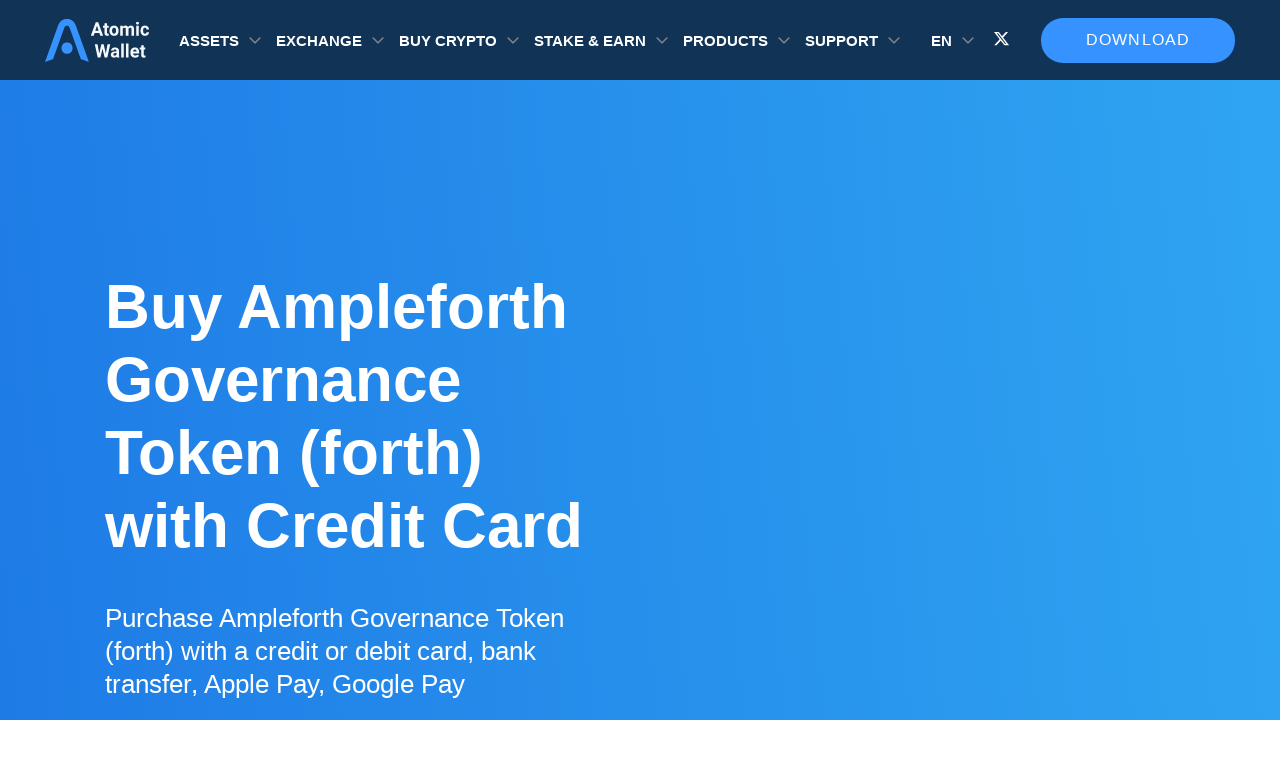

--- FILE ---
content_type: text/html; charset=UTF-8
request_url: https://atomicwallet.io/buy-ampleforth-governance-token
body_size: 11445
content:
<!doctype html><html class="banner-simple-closed" lang="en"><head><style> body { font-family: "Roboto", "Open Sans", sans-serif; } [class^="icon-"], [class*=" icon-"] { -xv-speak: none; font-style: normal; font-weight: normal; font-variant: normal; text-transform: none; line-height: 0; font-size: 3em; background-clip: text !important; -webkit-background-clip: text !important; -webkit-text-fill-color: transparent !important; -webkit-font-smoothing: antialiased; -moz-osx-font-smoothing: grayscale; padding: 1px; } .bg-index { background: linear-gradient(84.48deg, #1e7ae6 0%, #2fa5f1 100%); } .icon-pol, .bg-pol { background: #5e31eb; } .icon-erc20 , .bg-erc20 { background: linear-gradient(to bottom, #e7f8ff 0%, #627eea 100%); } .icon-busd , .bg-busd{ background: linear-gradient(180deg, #F9C31B 0%, #D5A50F 107.19%); } .icon-aave , .bg-aave, .icon-lend , .bg-lend { background: linear-gradient(180deg, #31ABBC -10.77%, #A74B95 100%); } .icon-band , .bg-band { background: linear-gradient(71.57deg, #0E9DE5 22.5%, #26DB8D 74.42%); } .icon-dot , .bg-dot { background: linear-gradient(to bottom,#E6007A 0%,#E6007A 100%) } .icon-algo , .bg-algo { background: linear-gradient(180deg, #E4E4E4 0%, #AAAAAA 100%); } .icon-kmd , .bg-kmd { background: linear-gradient(to bottom, #00ECD5 0%, #1B456F 100%); } .icon-xmr , .bg-xmr { background: linear-gradient(to bottom, #ef7d48 0%, #fd6709 100%); } .icon-zil, .bg-zil { background: linear-gradient(to bottom, #49c1bf 0%, #298e97 100%); } .icon-xtz , .bg-xtz { background: linear-gradient(to bottom, #888 0%, #8a8a8a 100%); } .icon-xrp , .bg-xrp { background: linear-gradient(to bottom, #52b3ff 0%, #2989d8 100%); } .icon-usdc , .bg-usdc { background: linear-gradient(to bottom, #3998FF 0%, #2775CA 100%); } .icon-trx , .bg-trx { background: linear-gradient(to bottom, #fc2d38 0%, #a50009 100%); } .icon-sol, .bg-sol { background: linear-gradient(to bottom, #12F0B3 0%, #C44BE5 100%); } .icon-monad, .bg-monad { background: #836ef9; } .icon-mon, .bg-mon { background: #836ef9; } .icon-mkr , .bg-mkr { background: linear-gradient(to bottom, #1abc9c 0%, #546979 100%); } .icon-ltc , .bg-ltc { background: linear-gradient(to bottom, #888 0%, #848484 100%); } .icon-eth , .bg-eth { background: linear-gradient(to bottom, #00a5f1 0%, #627eea 100%); } .icon-near , .bg-near { background: linear-gradient(to bottom, #DCD7FF 0%, #9B92D4 100%); } .icon-doge , .bg-doge { background: #fecb04; } .icon-dash , .bg-dash { background: linear-gradient(to bottom, #6ac1ff 0%, #2677ba 100%); } .icon-btc , .bg-btc { background: linear-gradient(to bottom, #ffa639 0%, #f76a1a 100%); } .icon-bsv , .bg-bsv { background: linear-gradient(to bottom, #ffd84b 0%, #8a7407 100%); } .icon-bnb , .bg-bnb { background: linear-gradient(to bottom, #f8d175 0%, #f4c148 100%); } .icon-awc , .bg-awc { background: linear-gradient(to bottom, #F8D175 0%, #F4C148 100%); } .icon-ada , .bg-ada { background: linear-gradient(to bottom, #388cff 0%, #096df3 100%); } .icon-eos , .bg-eos { background: linear-gradient(to bottom, #65ccfb 0%, #f5823e 100%); } .icon-ethos , .bg-ethos { background: linear-gradient(to bottom, #00ffbb 0%, #00cfab 100%); } .icon-ftm , .bg-ftm { background-color: #4270fe; } .icon-icx , .bg-icx { background: linear-gradient(to bottom, #8beeca 0%, #1fc5c9 100%); } .icon-iota , .bg-iota { background: linear-gradient(to bottom, #DCD7FF 0%, #9B92D4 100%); } .icon-lrc , .bg-lrc { background: linear-gradient(to bottom, #fff 0%, #8785ff 100%); } .icon-lstr , .bg-lstr { background: linear-gradient(to bottom, #d600ff 0%, #7300ff 100%); } .icon-trump, .bg-trump { background: linear-gradient(to bottom, #3B3D4C 0%, #21222A 100%); } .icon-melania, .bg-melania { background: linear-gradient(to bottom, #3B3D4C 0%, #21222A 100%); } .icon-lunc , .bg-lunc { background: linear-gradient(to bottom, #FED823 0%, #FD6E00 100%); } .icon-nft, .bg-nft, .icon-NFT, .bg-NFT { background: linear-gradient(to bottom, #00A5B9 0%, #02CC9F 100%); } .icon-osmo , .bg-osmo { background: linear-gradient(to bottom, #CE01CE 0%, #400DE2 100%); } .icon-shib , .bg-shib { background: linear-gradient(to bottom, #FFA409 0%, #F00500 100%); } .icon-theta , .bg-theta { background: linear-gradient(to bottom, #2ee4be 0%, #2ab8e6 100%); } .icon-usdt , .bg-usdt { background: linear-gradient(to bottom, #2dca91 0%, #26a17b 100%); } .icon-vet , .bg-vet { background: linear-gradient(to bottom, #41d4fc 0%, #15bdff 100%); } .icon-xlm , .bg-xlm { background: linear-gradient(to bottom, #828282 0%, #000000 100%); } .icon-kin , .bg-kin { background: linear-gradient(to bottom, #C05AFF 0%, #7A00E7 100%); } .icon-lsk , .bg-lsk { background: linear-gradient(to bottom, #084591 0%, #8785FF 100%); } .icon-nem, .icon-xem, .bg-xem, .bg-nem { background: linear-gradient(to bottom, #FFAD00 0%, #00D5C3 100%); } .icon-matic, .bg-matic { background: linear-gradient(to bottom, #2BBDF7 0%, #2B6DEF 100%); } .icon-usds { background: linear-gradient(to bottom, #5C90E8 0%, #1F56B2 100%); } .icon-vtho , .bg-vtho { background: linear-gradient(to bottom, #4BD7FD 0%, #0799D2 100%); } .icon-awc-986 , .bg-awc-986 { background: linear-gradient(to bottom, #f8d175 0%, #f4c148 100%); } .icon-ont , .bg-ont { background: linear-gradient(to bottom, #58A9FF 0%, #2B85E3 100%); } .icon-atom , .bg-atom { background: linear-gradient(to bottom, #c7c7c7 0%, #8785FF 100%); } .icon-bnbTokenDefault , .bg-bnbTokenDefault { background: linear-gradient(to bottom, #f8d175 0%, #f4c148 100%); } .icon-hbar , .bg-hbar { background: linear-gradient(180deg, #F3F3F3 0%, #8F8DFF 100%); } .icon-kava, .bg-kava { background: linear-gradient(180deg, #FF444E 0%, #EF1D28 100%); } .icon-ton, .bg-ton { background: #0098eb; } .icon-bonk, .bg-bonk { background: #fb6d03; } </style><style> .splide__list{ min-height: 400px; } </style><meta name="p:domain_verify" content="b1ad770283983762fb5e713765badb18"/><meta charset="utf-8"><meta name="viewport" content="width=device-width, initial-scale=1.0, maximum-scale=5.0, user-scalable=yes"><meta name="theme-color" content="#113355"><link rel="alternate" hreflang="en" href="https://atomicwallet.io/buy-ampleforth-governance-token"/><link rel="alternate" hreflang="x-default" href="https://atomicwallet.io/buy-ampleforth-governance-token" /><link rel="canonical" href="https://atomicwallet.io/buy-ampleforth-governance-token"/><link rel="icon" type="image/png" href="/images/logo.ico"><link rel="preload" as="style" href="/assets/seo-buy-crypto-template.css"/><link rel="stylesheet" type="text/css" href="/assets/seo-buy-crypto-template.css"/><title>Buy Ampleforth Governance Token With Credit Card And Debit Card Instantly | Atomic Wallet</title><meta name="description" content="Instantly Buy Ampleforth Governance Token (forth) With Credit Or A Debit Card Online! Low Fees And Fast Transactions, Accept Mastercard And Visa ✅ Get 1% Cashback By Buying NANO With Atomic Wallet!"><meta name="keywords" content="Buy Ampleforth Governance Token (forth) With A Credit Card, Ampleforth Governance Token"><meta name="twitter:title" content="Buy Ampleforth Governance Token With Credit Card And Debit Card Instantly | Atomic Wallet"><meta name="twitter:description" content="Instantly Buy Ampleforth Governance Token (forth) With Credit Or A Debit Card Online! Low Fees And Fast Transactions, Accept Mastercard And Visa ✅ Get 1% Cashback By Buying NANO With Atomic Wallet!"><meta name="twitter:card" content="Summary_large_image"><meta name="twitter:image" content=""><script> if ( !!sessionStorage.getItem('banner-simple-isclosed') ) document.documentElement.classList.add('banner-simple-closed') </script><script async defer type="application/ld+json">{ "@context": "http://schema.org", "@type": "SoftwareApplication", "name": "Atomic Wallet", "operatingSystem": "WINDOWS, OSX, IOS, ANDROID", "applicationCategory": "http://schema.org/FinanceApplication", "downloadUrl": "https://atomicwallet.io", "aggregateRating": { "@type": "AggregateRating", "ratingValue": "4.3", "ratingCount": "39755" }, "offers": { "@type": "Offer", "price": "0", "priceCurrency": "USD" } }</script><script async defer type="application/ld+json">{ "@context": "http://schema.org", "@type": "Article", "name": "Atomic Wallet", "@id": "https://atomicwallet.io/buy-ampleforth-governance-token#article", "url": "https://atomicwallet.io/buy-ampleforth-governance-token", "inLanguage": "en", "mainEntityOfPage": "https://atomicwallet.io/buy-ampleforth-governance-token", "headline": "Buy Ampleforth Governance Token With Credit Card And Debit Card Instantly | Atomic Wallet", "description": "Instantly Buy Ampleforth Governance Token (forth) With Credit Or A Debit Card Online! Low Fees And Fast Transactions, Accept Mastercard And Visa ✅ Get 1% Cashback By Buying NANO With Atomic Wallet!","keywords": "Buy Ampleforth Governance Token (forth) With A Credit Card, Ampleforth Governance Token", "datePublished": "2020-02-13T16:53:02+03:00", "dateModified": "2026-01-20T16:21:28.607Z", "author": { "@type": "Person", "name": "admin", "description": "", "url": "https://atomicwallet.io/author/admin", "sameAs": [], "image": { "@type": "ImageObject", "url": "http://2.gravatar.com/avatar/e820bb4aba5ad74c5a6ff1aca16641f6?s=96&d=mm&r=g", "height": 96, "width": 96 } }, "publisher": { "@type": "Organization", "name": "Atomic Wallet", "logo": { "@type": "ImageObject", "url": "https://atomicwallet.io/images/logo.svg", "width": 116, "height": 48 } } } </script></head><body><!-- Google Tag Manager (noscript) --><noscript><iframe src="https://www.googletagmanager.com/ns.html?id=GTM-KBC3CH8" height="0" width="0" style="display:none;visibility:hidden"></iframe></noscript><!-- End Google Tag Manager (noscript) --><picture class="banner-simple"><source srcset="/images/banner-header/3840x140.webp" media="(min-width: 1300px)" ><source srcset="/images/banner-header/1800x140.webp" media="(min-width: 768px)" ><img src="/images/banner-header/1536x140.webp" alt="Download Atomic Wallet" data-mark="Atomic Predictions 1" ><button class="banner-simple__close" aria-label="Close banner"></button></picture><header id="header" class="header"><div class="container"><div class="header-row"><div class="header-col header-col-logo"><div class="logo"><a href="/ " ><img src="/images/logo.svg" alt="site-logo" width="104px" height="44px"></a></div></div><div class="for-mobile"></div><div class="header-col header-col-menu"><div class="dropdown"><div class="dropdown__value"> Assets </div><div class="dropdown__body"><div class="dropdown__list"><ul class="dropdown__list-items "><li><a aria-label="it is a link to /bitcoin-wallet"   href="/bitcoin-wallet" class="dropdown-item"><i class="dropdown-item__icon icon icon-btc"></i><span class="dropdown-item__name ">Bitcoin</span></a></li><li><a aria-label="it is a link to /monero-wallet"   href="/monero-wallet" class="dropdown-item"><i class="dropdown-item__icon icon icon-xmr"></i><span class="dropdown-item__name ">Monero</span></a></li><li><a aria-label="it is a link to /solana-wallet"   href="/solana-wallet" class="dropdown-item"><i class="dropdown-item__icon icon icon-sol"></i><span class="dropdown-item__name ">Solana</span></a></li><li><a aria-label="it is a link to /ethereum-wallet"   href="/ethereum-wallet" class="dropdown-item"><i class="dropdown-item__icon icon icon-eth"></i><span class="dropdown-item__name ">Ethereum</span></a></li><li><a aria-label="it is a link to /tether-usdt-wallet"   href="/tether-usdt-wallet" class="dropdown-item"><i class="dropdown-item__icon icon icon-usdt"></i><span class="dropdown-item__name ">Tether</span></a></li><li><a aria-label="it is a link to /xrp-wallet"   href="/xrp-wallet" class="dropdown-item"><i class="dropdown-item__icon icon icon-xrp"></i><span class="dropdown-item__name ">XRP</span></a></li><li><a aria-label="it is a link to /cardano-wallet"   href="/cardano-wallet" class="dropdown-item"><i class="dropdown-item__icon icon icon-ada"></i><span class="dropdown-item__name ">Cardano</span></a></li><li><a aria-label="it is a link to /algorand-wallet"   href="/algorand-wallet" class="dropdown-item"><i class="dropdown-item__icon icon icon-algo"></i><span class="dropdown-item__name ">Algorand</span></a></li><li><a aria-label="it is a link to /theta-wallet"   href="/theta-wallet" class="dropdown-item"><i class="dropdown-item__icon icon icon-theta"></i><span class="dropdown-item__name ">Theta</span></a></li><li><a aria-label="it is a link to /dogecoin-wallet"   href="/dogecoin-wallet" class="dropdown-item"><i class="dropdown-item__icon icon icon-doge"></i><span class="dropdown-item__name ">Dogecoin</span></a></li><li><a aria-label="it is a link to /near-wallet"   href="/near-wallet" class="dropdown-item"><i class="dropdown-item__icon icon icon-near"></i><span class="dropdown-item__name ">Near</span></a></li><li><a aria-label="it is a link to /fantom-ftm-wallet"   href="/fantom-ftm-wallet" class="dropdown-item"><i class="dropdown-item__icon icon icon-ftm"></i><span class="dropdown-item__name ">Fantom</span></a></li><li><a aria-label="it is a link to /litecoin-wallet"   href="/litecoin-wallet" class="dropdown-item"><i class="dropdown-item__icon icon icon-ltc"></i><span class="dropdown-item__name ">Litecoin</span></a></li><li><a aria-label="it is a link to /polygon-wallet"   href="/polygon-wallet" class="dropdown-item"><i class="dropdown-item__icon icon icon-pol"></i><span class="dropdown-item__name ">Polygon</span></a></li><li><a aria-label="it is a link to /tezos-wallet"   href="/tezos-wallet" class="dropdown-item"><i class="dropdown-item__icon icon icon-xtz"></i><span class="dropdown-item__name ">Tezos</span></a></li><li><a aria-label="it is a link to /nft-wallet"   href="/nft-wallet" class="dropdown-item"><i class="dropdown-item__icon icon icon-nft"></i><span class="dropdown-item__name ">NFT Wallet</span></a></li><li><a aria-label="it is a link to /avalanche-wallet"   href="/avalanche-wallet" class="dropdown-item"><i class="dropdown-item__icon icon icon-avax"></i><span class="dropdown-item__name ">Avalanche</span></a></li><li><a aria-label="it is a link to /bnb-wallet"   href="/bnb-wallet" class="dropdown-item"><i class="dropdown-item__icon icon icon-bnb"></i><span class="dropdown-item__name ">BNB</span></a></li><li><a aria-label="it is a link to /tron-wallet"   href="/tron-wallet" class="dropdown-item"><i class="dropdown-item__icon icon icon-trx"></i><span class="dropdown-item__name ">Tron</span></a></li><li><a aria-label="it is a link to /hedera-wallet"   href="/hedera-wallet" class="dropdown-item"><i class="dropdown-item__icon icon icon-hbar"></i><span class="dropdown-item__name ">Hedera</span></a></li><li><a aria-label="it is a link to /bitcoin-cash-wallet"   href="/bitcoin-cash-wallet" class="dropdown-item"><i class="dropdown-item__icon icon icon-bch"></i><span class="dropdown-item__name ">Bitcoin Cash</span></a></li><li><a aria-label="it is a link to /stellar-wallet"   href="/stellar-wallet" class="dropdown-item"><i class="dropdown-item__icon icon icon-xlm"></i><span class="dropdown-item__name ">Stellar</span></a></li><li><a aria-label="it is a link to /sui-wallet"   href="/sui-wallet" class="dropdown-item"><i class="dropdown-item__icon icon icon-sui"></i><span class="dropdown-item__name ">Sui</span></a></li></ul><a href="/prices" class="dropdown__list-link" target="_blank">All Assets</a></div></div></div><div class="dropdown"><div class="dropdown__value"> Exchange </div><div class="dropdown__body"><div class="dropdown__list"><ul class="dropdown__list-items dropdown__list-items--exchange"><li><a aria-label="it is a link to /btc-to-eth-exchange"   href="/btc-to-eth-exchange" class="dropdown-item"><i class="dropdown-item__icon icon dropdown-item__icon--pair icon-btc"></i><i class="dropdown-item__icon icon dropdown-item__icon--pair icon-eth"></i><span class="dropdown-item__name ">BTC to ETH</span></a></li><li><a aria-label="it is a link to /usdt-to-btc-exchange"   href="/usdt-to-btc-exchange" class="dropdown-item"><i class="dropdown-item__icon icon dropdown-item__icon--pair icon-usdt"></i><i class="dropdown-item__icon icon dropdown-item__icon--pair icon-btc"></i><span class="dropdown-item__name ">USDT to BTC</span></a></li><li><a aria-label="it is a link to /btc-to-xmr-exchange"   href="/btc-to-xmr-exchange" class="dropdown-item"><i class="dropdown-item__icon icon dropdown-item__icon--pair icon-btc"></i><i class="dropdown-item__icon icon dropdown-item__icon--pair icon-xmr"></i><span class="dropdown-item__name ">BTC to XMR</span></a></li><li><a aria-label="it is a link to /xrp-to-btc-exchange"   href="/xrp-to-btc-exchange" class="dropdown-item"><i class="dropdown-item__icon icon dropdown-item__icon--pair icon-xrp"></i><i class="dropdown-item__icon icon dropdown-item__icon--pair icon-btc"></i><span class="dropdown-item__name ">XRP to BTC</span></a></li><li><a aria-label="it is a link to /bnb-to-btc-exchange"   href="/bnb-to-btc-exchange" class="dropdown-item"><i class="dropdown-item__icon icon dropdown-item__icon--pair icon-bnb"></i><i class="dropdown-item__icon icon dropdown-item__icon--pair icon-btc"></i><span class="dropdown-item__name ">BNB to BTC</span></a></li><li><a aria-label="it is a link to /btc-to-usdt-exchange"   href="/btc-to-usdt-exchange" class="dropdown-item"><i class="dropdown-item__icon icon dropdown-item__icon--pair icon-btc"></i><i class="dropdown-item__icon icon dropdown-item__icon--pair icon-usdt"></i><span class="dropdown-item__name ">BTC to USDT</span></a></li><li><a aria-label="it is a link to /btc-to-bnb-exchange"   href="/btc-to-bnb-exchange" class="dropdown-item"><i class="dropdown-item__icon icon dropdown-item__icon--pair icon-btc"></i><i class="dropdown-item__icon icon dropdown-item__icon--pair icon-bnb"></i><span class="dropdown-item__name ">BTC to BNB</span></a></li><li><a aria-label="it is a link to /btc-to-trx-exchange"   href="/btc-to-trx-exchange" class="dropdown-item"><i class="dropdown-item__icon icon dropdown-item__icon--pair icon-btc"></i><i class="dropdown-item__icon icon dropdown-item__icon--pair icon-trx"></i><span class="dropdown-item__name ">BTC to TRX</span></a></li><li><a aria-label="it is a link to /btc-to-ltc-exchange"   href="/btc-to-ltc-exchange" class="dropdown-item"><i class="dropdown-item__icon icon dropdown-item__icon--pair icon-btc"></i><i class="dropdown-item__icon icon dropdown-item__icon--pair icon-ltc"></i><span class="dropdown-item__name ">BTC to LTC</span></a></li><li><a aria-label="it is a link to /btc-to-wbtc-exchange"   href="/btc-to-wbtc-exchange" class="dropdown-item"><i class="dropdown-item__icon icon dropdown-item__icon--pair icon-btc"></i><i class="dropdown-item__icon icon dropdown-item__icon--pair icon-wbtc"></i><span class="dropdown-item__name ">BTC to WBTC</span></a></li><li><a aria-label="it is a link to /doge-to-usdt-exchange"   href="/doge-to-usdt-exchange" class="dropdown-item"><i class="dropdown-item__icon icon dropdown-item__icon--pair icon-doge"></i><i class="dropdown-item__icon icon dropdown-item__icon--pair icon-usdt"></i><span class="dropdown-item__name ">DOGE to USDT</span></a></li><li><a aria-label="it is a link to /btc-to-bch-exchange"   href="/btc-to-bch-exchange" class="dropdown-item"><i class="dropdown-item__icon icon dropdown-item__icon--pair icon-btc"></i><i class="dropdown-item__icon icon dropdown-item__icon--pair icon-bch"></i><span class="dropdown-item__name ">BTC to BCH</span></a></li><li><a aria-label="it is a link to /btc-to-zec-exchange"   href="/btc-to-zec-exchange" class="dropdown-item"><i class="dropdown-item__icon icon dropdown-item__icon--pair icon-btc"></i><i class="dropdown-item__icon icon dropdown-item__icon--pair icon-zec"></i><span class="dropdown-item__name ">BTC to ZEC</span></a></li></ul></div></div></div><div class="dropdown"><div class="dropdown__value"> Buy crypto </div><div class="dropdown__body"><div class="dropdown__list"><ul class="dropdown__list-items "><li><a aria-label="it is a link to /buy-bitcoin"   href="/buy-bitcoin" class="dropdown-item"><i class="dropdown-item__icon icon icon-btc"></i><span class="dropdown-item__name ">Bitcoin</span></a></li><li><a aria-label="it is a link to /buy-ethereum"   href="/buy-ethereum" class="dropdown-item"><i class="dropdown-item__icon icon icon-eth"></i><span class="dropdown-item__name ">Ethereum</span></a></li><li><a aria-label="it is a link to /buy-tether-usd"   href="/buy-tether-usd" class="dropdown-item"><i class="dropdown-item__icon icon icon-usdt"></i><span class="dropdown-item__name ">Tether</span></a></li><li><a aria-label="it is a link to /buy-xrp"   href="/buy-xrp" class="dropdown-item"><i class="dropdown-item__icon icon icon-xrp"></i><span class="dropdown-item__name ">XRP</span></a></li><li><a aria-label="it is a link to /buy-solana"   href="/buy-solana" class="dropdown-item"><i class="dropdown-item__icon icon icon-sol"></i><span class="dropdown-item__name ">Solana</span></a></li><li><a aria-label="it is a link to /buy-cardano"   href="/buy-cardano" class="dropdown-item"><i class="dropdown-item__icon icon icon-ada"></i><span class="dropdown-item__name ">Cardano</span></a></li><li><a aria-label="it is a link to /buy-monero"   href="/buy-monero" class="dropdown-item"><i class="dropdown-item__icon icon icon-xmr"></i><span class="dropdown-item__name ">Monero</span></a></li><li><a aria-label="it is a link to /buy-dogecoin"   href="/buy-dogecoin" class="dropdown-item"><i class="dropdown-item__icon icon icon-doge"></i><span class="dropdown-item__name ">Dogecoin</span></a></li><li><a aria-label="it is a link to /buy-shiba-inu"   href="/buy-shiba-inu" class="dropdown-item"><i class="dropdown-item__icon icon icon-shib"></i><span class="dropdown-item__name ">Shiba Inu</span></a></li><li><a aria-label="it is a link to /buy-bitcoin-cash"   href="/buy-bitcoin-cash" class="dropdown-item"><i class="dropdown-item__icon icon icon-bch"></i><span class="dropdown-item__name ">Bitcoin Cash</span></a></li><li><a aria-label="it is a link to /buy-binance-coin"   href="/buy-binance-coin" class="dropdown-item"><i class="dropdown-item__icon icon icon-bnb"></i><span class="dropdown-item__name ">BNB</span></a></li><li><a aria-label="it is a link to /buy-usd-coin"   href="/buy-usd-coin" class="dropdown-item"><i class="dropdown-item__icon icon icon-usdc"></i><span class="dropdown-item__name ">USDC</span></a></li><li><a aria-label="it is a link to /buy-litecoin"   href="/buy-litecoin" class="dropdown-item"><i class="dropdown-item__icon icon icon-ltc"></i><span class="dropdown-item__name ">Litecoin</span></a></li><li><a aria-label="it is a link to /buy-tron"   href="/buy-tron" class="dropdown-item"><i class="dropdown-item__icon icon icon-trx"></i><span class="dropdown-item__name ">Tron</span></a></li><li><a aria-label="it is a link to /buy-hedera"   href="/buy-hedera" class="dropdown-item"><i class="dropdown-item__icon icon icon-hbar"></i><span class="dropdown-item__name ">Hedera</span></a></li><li><a aria-label="it is a link to /buy-pepe"   href="/buy-pepe" class="dropdown-item"><i class="dropdown-item__icon icon  icon-pepe"></i><span class="dropdown-item__name ">Pepe</span></a></li><li><a aria-label="it is a link to /buy-kaspa"   href="/buy-kaspa" class="dropdown-item"><i class="dropdown-item__icon icon icon-kas"></i><span class="dropdown-item__name ">Kaspa</span></a></li><li><a aria-label="it is a link to /buy-dash"   href="/buy-dash" class="dropdown-item"><i class="dropdown-item__icon icon icon-dash"></i><span class="dropdown-item__name ">Dash</span></a></li><li><a aria-label="it is a link to /buy-uniswap"   href="/buy-uniswap" class="dropdown-item"><i class="dropdown-item__icon icon icon-uni"></i><span class="dropdown-item__name ">Uniswap</span></a></li><li><a aria-label="it is a link to /buy-stellar"   href="/buy-stellar" class="dropdown-item"><i class="dropdown-item__icon icon icon-xlm"></i><span class="dropdown-item__name ">Stellar</span></a></li><li><a aria-label="it is a link to /buy-avalanche"   href="/buy-avalanche" class="dropdown-item"><i class="dropdown-item__icon icon icon-avax"></i><span class="dropdown-item__name ">Avalanche</span></a></li><li><a aria-label="it is a link to /buy-polkadot"   href="/buy-polkadot" class="dropdown-item"><i class="dropdown-item__icon icon icon-dot"></i><span class="dropdown-item__name ">Polkadot</span></a></li></ul><a href="/buy-crypto" class="dropdown__list-link" target="_blank">Buy Crypto</a></div></div></div><div class="dropdown"><div class="dropdown__value"> Stake &amp; Earn </div><div class="dropdown__body"><div class="dropdown__list"><ul class="dropdown__list-items "><li><a aria-label="it is a link to /ethereum-staking"   href="/ethereum-staking" class="dropdown-item"><i class="dropdown-item__icon icon icon-eth"></i><span class="dropdown-item__name ">Ethereum</span></a></li><li><a aria-label="it is a link to /solana-staking"   href="/solana-staking" class="dropdown-item"><i class="dropdown-item__icon icon icon-sol"></i><span class="dropdown-item__name ">Solana</span></a></li><li><a aria-label="it is a link to /cardano-staking"   href="/cardano-staking" class="dropdown-item"><i class="dropdown-item__icon icon icon-ada"></i><span class="dropdown-item__name ">Cardano</span></a></li><li><a aria-label="it is a link to /kava-staking"   href="/kava-staking" class="dropdown-item"><i class="dropdown-item__icon icon icon-kava"></i><span class="dropdown-item__name ">Kava</span></a></li><li><a aria-label="it is a link to /polygon-matic-staking"   href="/polygon-matic-staking" class="dropdown-item"><i class="dropdown-item__icon icon icon-pol"></i><span class="dropdown-item__name ">Polygon</span></a></li><li><a aria-label="it is a link to /near-staking"   href="/near-staking" class="dropdown-item"><i class="dropdown-item__icon icon icon-near"></i><span class="dropdown-item__name ">Near</span></a></li><li><a aria-label="it is a link to /zilliqa-staking"   href="/zilliqa-staking" class="dropdown-item"><i class="dropdown-item__icon icon icon-zil"></i><span class="dropdown-item__name ">Zilliqa</span></a></li><li><a aria-label="it is a link to /cosmos-atom-staking"   href="/cosmos-atom-staking" class="dropdown-item"><i class="dropdown-item__icon icon icon-atom"></i><span class="dropdown-item__name ">Cosmos</span></a></li><li><a aria-label="it is a link to /tezos-staking"   href="/tezos-staking" class="dropdown-item"><i class="dropdown-item__icon icon icon-xtz"></i><span class="dropdown-item__name ">Tezos</span></a></li><li><a aria-label="it is a link to /tron-trx-staking"   href="/tron-trx-staking" class="dropdown-item"><i class="dropdown-item__icon icon icon-trx"></i><span class="dropdown-item__name ">Tron</span></a></li></ul><a href="/staking" class="dropdown__list-link" target="_blank">All Assets</a></div></div></div><div class="dropdown"><div class="dropdown__value"> Products </div><div class="dropdown__body"><div class="dropdown__list"><ul class="dropdown__list-items "><li><a aria-label="it is a link to /downloads"   href="/downloads" class="dropdown-item"><i class="dropdown-item__icon sprite-mobile-wallet"></i><span class="dropdown-item__name ">Mobile Wallet</span></a></li><li><a aria-label="it is a link to /downloads"   href="/downloads" class="dropdown-item"><i class="dropdown-item__icon sprite-desktop-wallet"></i><span class="dropdown-item__name ">Desktop Wallet</span></a></li><li><a aria-label="it is a link to /web3-wallet"   href="/web3-wallet" class="dropdown-item"><i class="dropdown-item__icon sprite-web3-wallet"></i><span class="dropdown-item__name ">Web3 Wallet</span></a></li><li><a aria-label="it is a link to /buy-gift-cards-with-crypto"   href="/buy-gift-cards-with-crypto" class="dropdown-item"><i class="dropdown-item__icon sprite-gift-cards-icon"></i><span class="dropdown-item__name ">Gift Cards</span></a></li><li><a aria-label="it is a link to /dapps"   href="/dapps" class="dropdown-item"><i class="dropdown-item__icon sprite-dapps"></i><span class="dropdown-item__name ">DApps Store</span></a></li><li><a aria-label="it is a link to https://sigmabrowser.com/?utm_source=atomicwallet&amp;utm_medium=product_list&amp;utm_campaign=atomicwallet_product_list" target=&quot;_blank&quot;  href="https://sigmabrowser.com/?utm_source=atomicwallet&amp;utm_medium=product_list&amp;utm_campaign=atomicwallet_product_list" class="dropdown-item"><i class="dropdown-item__icon sprite-sigma-browser"></i><span class="dropdown-item__name dropdown-item__name--external">Private AI Browser</span></a></li><li><a aria-label="it is a link to https://atomicmail.io?utm_source=atomicwallet&amp;utm_medium=header_products" target=&quot;_blank&quot;  href="https://atomicmail.io?utm_source=atomicwallet&amp;utm_medium=header_products" class="dropdown-item"><i class="dropdown-item__icon sprite-atomicmail-logo"></i><span class="dropdown-item__name dropdown-item__name--external">Secure Email</span></a></li><li><a aria-label="it is a link to https://starcheck.io/?utm_source=atomicwallet" target=&quot;_blank&quot;  href="https://starcheck.io/?utm_source=atomicwallet" class="dropdown-item"><i class="dropdown-item__icon sprite-aml-logo"></i><span class="dropdown-item__name dropdown-item__name--external">AML Software</span></a></li></ul><a href="/downloads" class="dropdown__list-link" target="_blank">Download</a></div></div></div><div class="dropdown"><div class="dropdown__value"> SUPPORT </div><div class="dropdown__body"><div class="dropdown__list"><ul class="dropdown__list-items "><li><a aria-label="it is a link to /support"   href="/support" class="dropdown-item"><i class="dropdown-item__icon sprite-support"></i><span class="dropdown-item__name ">Contact Support</span></a></li><li><a aria-label="it is a link to https://support.atomicwallet.io"   href="https://support.atomicwallet.io" class="dropdown-item"><i class="dropdown-item__icon sprite-knowledge"></i><span class="dropdown-item__name ">Knowledge Base</span></a></li><li><a aria-label="it is a link to /blog"   href="/blog" class="dropdown-item"><i class="dropdown-item__icon sprite-blog"></i><span class="dropdown-item__name ">Blog</span></a></li></ul></div><div class="dropdown__list"><ul class="dropdown__list-items "><li><a aria-label="it is a link to /academy"   href="/academy" class="dropdown-item"><i class="dropdown-item__icon sprite-academy"></i><span class="dropdown-item__name ">Academy</span></a></li><li><a aria-label="it is a link to /academy/articles/crypto-wallet"   href="/academy/articles/crypto-wallet" class="dropdown-item"><i class="dropdown-item__icon sprite-blog"></i><span class="dropdown-item__name ">What is a Crypto Wallet</span></a></li><li><a aria-label="it is a link to /academy/articles/top-10-altcoins"   href="/academy/articles/top-10-altcoins" class="dropdown-item"><i class="dropdown-item__icon sprite-blog"></i><span class="dropdown-item__name ">Top 10 Altcoins in 2024</span></a></li><li><a aria-label="it is a link to https://atomicwallet.io/academy/articles/best-monero-wallet"   href="https://atomicwallet.io/academy/articles/best-monero-wallet" class="dropdown-item"><i class="dropdown-item__icon sprite-blog"></i><span class="dropdown-item__name ">6 Best Monero Wallets 2024</span></a></li><li><a aria-label="it is a link to https://atomicwallet.io/academy/articles/best-solana-wallet"   href="https://atomicwallet.io/academy/articles/best-solana-wallet" class="dropdown-item"><i class="dropdown-item__icon sprite-blog"></i><span class="dropdown-item__name ">5 Best Solana Wallets</span></a></li><li><a aria-label="it is a link to https://atomicwallet.io/academy/articles/should-i-stake-my-ethereum"   href="https://atomicwallet.io/academy/articles/should-i-stake-my-ethereum" class="dropdown-item"><i class="dropdown-item__icon sprite-blog"></i><span class="dropdown-item__name ">To Stake or Not to Stake</span></a></li></ul></div></div></div><div class="for-tablet"><div class="dropdown lang-dropdown"><div class="dropdown__value" data-lang="en" title="English"> en </div><div class="dropdown__body"><ul class="dropdown__list"><li class="dropdown__lang"><div data-link="/es" class="dropdown-item"><i class="dropdown-item__icon"><img class="lozad" data-src="/images/flags/es.png" alt="flag"></i><span data-lang="es" class="dropdown-item__name">Español</span></div></li><li class="dropdown__lang"><div data-link="/ru" class="dropdown-item"><i class="dropdown-item__icon"><img class="lozad" data-src="/images/flags/ru.png" alt="flag"></i><span data-lang="ru" class="dropdown-item__name">Русский</span></div></li><li class="dropdown__lang"><div data-link="/nl" class="dropdown-item"><i class="dropdown-item__icon"><img class="lozad" data-src="/images/flags/nl.png" alt="flag"></i><span data-lang="nl" class="dropdown-item__name">Dutch</span></div></li><li class="dropdown__lang"><div data-link="/de" class="dropdown-item"><i class="dropdown-item__icon"><img class="lozad" data-src="/images/flags/de.png" alt="flag"></i><span data-lang="de" class="dropdown-item__name">Deutsch</span></div></li><li class="dropdown__lang"><div data-link="/fr" class="dropdown-item"><i class="dropdown-item__icon"><img class="lozad" data-src="/images/flags/fr.png" alt="flag"></i><span data-lang="fr" class="dropdown-item__name">Français</span></div></li><li class="dropdown__lang"><div data-link="/tr" class="dropdown-item"><i class="dropdown-item__icon"><img class="lozad" data-src="/images/flags/tr.png" alt="flag"></i><span data-lang="tr" class="dropdown-item__name">Türkçу</span></div></li><li class="dropdown__lang"><div data-link="/it" class="dropdown-item"><i class="dropdown-item__icon"><img class="lozad" data-src="/images/flags/it.png" alt="flag"></i><span data-lang="it" class="dropdown-item__name">Italiano</span></div></li><li class="dropdown__lang"><div data-link="/pt-br" class="dropdown-item"><i class="dropdown-item__icon"><img class="lozad" data-src="/images/flags/pt-br.png" alt="flag"></i><span data-lang="pt-br" class="dropdown-item__name">Português</span></div></li></ul></div></div><div class="for-tablet__bottom"><div class="mobile-platforms"><a aria-label="Download wallet for android" href="https://play.google.com/store/apps/details?id=io.atomicwallet&amp;hl=en&amp;gl=US" class="mobile-item platform" data-download="android" target = "_blank"><div class="mobile-item__logo"><img height="42" width="131" src="/images/download/google-play-icon.svg" alt=""></div></a><a aria-label="Download wallet for ios" href="https://apps.apple.com/app/atomic-wallet/id1478257827" class="mobile-item platform" data-download="ios" target = "_blank"><div class="mobile-item__logo"><img height="42" width="131" src="/images/download/appstore-icon.svg" alt=""></div></a><button aria-label="Download wallet for android-apk" data-download-link="https://releases.atomicwallet.io/download/latest-android.txt" class="mobile-item platform" data-download="android-apk"><div class="mobile-item__logo"><img height="61" width="130" src="/images/download/DownloadAPK.svg" alt=""></div></button><a aria-label="Download wallet for chrome" href="https://chromewebstore.google.com/detail/atomic-wallet/gjnckgkfmgmibbkoficdidcljeaaaheg" class="mobile-item platform" data-download="chrome" target = "_blank"><div class="mobile-item__logo"><img height="42" width="131" src="/images/download/chrome-extension-blue.svg" alt=""></div></a></div><ul class="social-links-2"><li><div class="hidden-link" data-link="https://x.com/atomicwallet"><img src="/images/icons/twitter.svg" alt="Go to atomic wallet twitter"></div></li><li><div class="hidden-link" data-link="https://t.me/AtomicWalletNews"><img src="/images/icons/telegram.svg" alt="Go to atomic wallet telegram"></div></li><li><div class="hidden-link" data-link="https://www.facebook.com/AtomicWallet/"><img src="/images/icons/facebook.svg" alt="Go to atomic wallet facebook"></div></li><li><div class="hidden-link" data-link="https://www.youtube.com/channel/UCLMnUt6BBtA67eic1vRGF3g"><img src="/images/icons/youtube.svg" alt="Go to atomic wallet youtube"></div></li></ul></div></div></div><div class="header-col header-col-lang"><div class="dropdown lang-dropdown"><div class="dropdown__value" data-lang="en" title="English"> en </div><div class="dropdown__body"><ul class="dropdown__list"><li class="dropdown__lang"><div data-link="/es" class="dropdown-item"><i class="dropdown-item__icon"><img class="lozad" data-src="/images/flags/es.png" alt="flag"></i><span data-lang="es" class="dropdown-item__name">Español</span></div></li><li class="dropdown__lang"><div data-link="/ru" class="dropdown-item"><i class="dropdown-item__icon"><img class="lozad" data-src="/images/flags/ru.png" alt="flag"></i><span data-lang="ru" class="dropdown-item__name">Русский</span></div></li><li class="dropdown__lang"><div data-link="/nl" class="dropdown-item"><i class="dropdown-item__icon"><img class="lozad" data-src="/images/flags/nl.png" alt="flag"></i><span data-lang="nl" class="dropdown-item__name">Dutch</span></div></li><li class="dropdown__lang"><div data-link="/de" class="dropdown-item"><i class="dropdown-item__icon"><img class="lozad" data-src="/images/flags/de.png" alt="flag"></i><span data-lang="de" class="dropdown-item__name">Deutsch</span></div></li><li class="dropdown__lang"><div data-link="/fr" class="dropdown-item"><i class="dropdown-item__icon"><img class="lozad" data-src="/images/flags/fr.png" alt="flag"></i><span data-lang="fr" class="dropdown-item__name">Français</span></div></li><li class="dropdown__lang"><div data-link="/tr" class="dropdown-item"><i class="dropdown-item__icon"><img class="lozad" data-src="/images/flags/tr.png" alt="flag"></i><span data-lang="tr" class="dropdown-item__name">Türkçу</span></div></li><li class="dropdown__lang"><div data-link="/it" class="dropdown-item"><i class="dropdown-item__icon"><img class="lozad" data-src="/images/flags/it.png" alt="flag"></i><span data-lang="it" class="dropdown-item__name">Italiano</span></div></li><li class="dropdown__lang"><div data-link="/pt-br" class="dropdown-item"><i class="dropdown-item__icon"><img class="lozad" data-src="/images/flags/pt-br.png" alt="flag"></i><span data-lang="pt-br" class="dropdown-item__name">Português</span></div></li></ul></div></div></div><div class="header-col header-col-social"><a href="https://x.com/atomicwallet" target="_blank" ><img src="/images/icons/twitter.svg" alt="Go to atomic wallet twitter"></a></div><div class="header-col header-col-download"><a href="/downloads" class="btn-big btn-blue">Download</a></div><button aria-label="burger menu" class="burger" id="burger"><span class="burger__item"></span><span class="burger__item"></span><span class="burger__item"></span></button></div></div></header><main><section class="first-section bg-index bg-forth"><div class="container"><div class="first-section__left"><h1 class="first-section__title">Buy Ampleforth Governance Token (forth) with Credit Card</h1><p class="first-section__subtitle">Purchase Ampleforth Governance Token (forth) with a credit or debit card, bank transfer, Apple Pay, Google Pay</p></div><div class="first-section__right"><div id="moonpay-form"></div></div></div></section><section class="how-buy-section" id="video-section"> <div class="container"> <div class="how-buy-section__title"> <h2 class="title-1"> Become a Ampleforth Governance Token (forth) owner in just a few minutes </h2> </div> <div class="row"> <div class="col-5 col-md-12"> <div class="how-buy__steps"><div class="how-buy__item"> <div class="how-buy__item-number"> 1 </div> <h3 class="title-4 how-buy__item-title">Install Atomic Wallet</h3> <p class="p-18 how-buy__item-text">Atomic is a free and secure place to manage Ampleforth Governance Token, Ethereum, XRP, USDT and more than 300+ assets.</p> </div><div class="how-buy__item"> <div class="how-buy__item-number"> 2 </div> <h3 class="title-4 how-buy__item-title">Verify your Identity</h3> <p class="p-18 how-buy__item-text">Verification is required to prevent identity theft or fraud. Photo ID is required to make sure it’s really you.</p> </div><div class="how-buy__item"> <div class="how-buy__item-number"> 3 </div> <h3 class="title-4 how-buy__item-title">Get Ampleforth Governance Token (forth)</h3> <p class="p-18 how-buy__item-text">Start with $50 and up to $20,000 daily. Receive crypto into your wallet. Credit/Debit cards accepted.</p> </div><div class="for-tablet text-center"> <a href="/downloads" class="btn-large btn-blue"> get wallet </a> </div> </div> </div> <div class="col-7 col-md-12"> <div class="video-card" data-first="false" data-video="V9Igzp9K37k" data-style="background-image:url(https://i.ytimg.com/vi_webp/V9Igzp9K37k/maxresdefault.webp)" > <img data-src="/images/youtube_social_icon_red.svg" class="youtube-btn lozad" alt="youtube-btn"> </div> </div> </div> <div class="how-buy-section__footer"> <a href="#download-section-anchor" class="btn-large btn-blue scrolling"> get wallet </a> </div> </div></section><section class="reviews-section"><div class="container"><h2 class="reviews-section__title">What Our Customers Say</h2><div class="reviews-section__body slider-style"><div class="splide" aria-label="reviews slider"><div class="splide__track"><div class="splide__list"><div class="reviews-section__card splide__slide"><div class="reviews-section__card-top"><div class="reviews-section__card-img"><img class="lozad" data-src="/images/reviews/no-avatar.webp"></div><div class="reviews-section__card-info"><p class="reviews-section__card-name">Jesse Brewington</p><img class="reviews-section__card-stars lozad" data-src="/images/reviews/stars/stars-5.svg"></div></div><div class="reviews-section__card-bottom"><img class="lozad" data-src="/images/reviews/quote.svg"><p class="reviews-section__card-text">As always, Atomic Wallet has been super fast and convenient with all my transactions.</p></div></div><div class="reviews-section__card splide__slide"><div class="reviews-section__card-top"><div class="reviews-section__card-img"><img class="lozad" data-src="/images/reviews/no-avatar.webp"></div><div class="reviews-section__card-info"><p class="reviews-section__card-name">Brian Weaver</p><img class="reviews-section__card-stars lozad" data-src="/images/reviews/stars/stars-5.svg"></div></div><div class="reviews-section__card-bottom"><img class="lozad" data-src="/images/reviews/quote.svg"><p class="reviews-section__card-text">Best wallet out there!! Swap feature is great and cheap which is a major plus!</p></div></div><div class="reviews-section__card splide__slide"><div class="reviews-section__card-top"><div class="reviews-section__card-img"><img class="lozad" data-src="/images/reviews/no-avatar.webp"></div><div class="reviews-section__card-info"><p class="reviews-section__card-name">Anne Mwai</p><img class="reviews-section__card-stars lozad" data-src="/images/reviews/stars/stars-4.5.svg"></div></div><div class="reviews-section__card-bottom"><img class="lozad" data-src="/images/reviews/quote.svg"><p class="reviews-section__card-text">I love that I can almost do anything in AW I can purchase and exchange Crypto very easily, very user friendly.</p></div></div><div class="reviews-section__card splide__slide"><div class="reviews-section__card-top"><div class="reviews-section__card-img"><img class="lozad" data-src="/images/reviews/no-avatar.webp"></div><div class="reviews-section__card-info"><p class="reviews-section__card-name">Claudio</p><img class="reviews-section__card-stars lozad" data-src="/images/reviews/stars/stars-5.svg"></div></div><div class="reviews-section__card-bottom"><img class="lozad" data-src="/images/reviews/quote.svg"><p class="reviews-section__card-text">Sending coins from AW is super easy, safe and with no extra fees or limitations.</p></div></div><div class="reviews-section__card splide__slide"><div class="reviews-section__card-top"><div class="reviews-section__card-img"><img class="lozad" data-src="/images/reviews/no-avatar.webp"></div><div class="reviews-section__card-info"><p class="reviews-section__card-name">Conor</p><img class="reviews-section__card-stars lozad" data-src="/images/reviews/stars/stars-5.svg"></div></div><div class="reviews-section__card-bottom"><img class="lozad" data-src="/images/reviews/quote.svg"><p class="reviews-section__card-text">Great platform, really easy to use, nothing complicated, everything a beginner or pro trading crypto would want.</p></div></div></div></div></div></div></div></section><section class="download-section" id="download-section-anchor"> <div class="container"><h2 class="title-1"> Download Atomic Wallet </h2><div class="desktop-platforms"><div data-download-link="https://releases.atomicwallet.io/download/latest-win.txt" class="desktop-item platform" data-download="windows"> <div class="desktop-item__logo"> <img class="lozad" data-src="/images/download/windows-icon.svg" data-srcset=" [data-uri] 480w, /images/download/windows-icon.svg 768w" sizes="(max-width: 767px) 0" alt="windows-icon" width="86" height="86"></div> <p class="desktop-item__name"> Windows </p> </div><div data-download-link="https://releases.atomicwallet.io/download/latest-mac.txt" class="desktop-item platform" data-download="apple"> <div class="desktop-item__logo"> <img class="lozad" data-src="/images/download/macos-icon.svg" data-srcset=" [data-uri] 480w, /images/download/macos-icon.svg 768w" sizes="(max-width: 767px) 0" alt="macos-icon" width="86" height="86"></div> <p class="desktop-item__name"> MacOS </p> </div><div data-download-link="https://releases.atomicwallet.io/download/latest-ubuntu.txt" class="desktop-item platform" data-download="ubuntu"> <div class="desktop-item__logo"> <img class="lozad" data-src="/images/download/ubuntu-icon.svg" data-srcset=" [data-uri] 480w, /images/download/ubuntu-icon.svg 768w" sizes="(max-width: 767px) 0" alt="ubuntu-icon" width="86" height="86"></div> <p class="desktop-item__name"> Ubuntu </p> </div><div data-download-link="https://releases.atomicwallet.io/download/latest-debian.txt" class="desktop-item platform" data-download="debian"> <div class="desktop-item__logo"> <img class="lozad" data-src="/images/download/debian-icon.svg" data-srcset=" [data-uri] 480w, /images/download/debian-icon.svg 768w" sizes="(max-width: 767px) 0" alt="debian-icon" width="86" height="86"></div> <p class="desktop-item__name"> Debian </p> </div><div data-download-link="https://releases.atomicwallet.io/download/latest-fedora.txt" class="desktop-item platform" data-download="fedora"> <div class="desktop-item__logo"> <img class="lozad" data-src="/images/download/fedora-icon.svg" data-srcset=" [data-uri] 480w, /images/download/fedora-icon.svg 768w" sizes="(max-width: 767px) 0" alt="fedora-icon" width="86" height="86"></div> <p class="desktop-item__name"> Fedora </p> </div></div><div class="mobile-platforms"><a aria-label="Download wallet for android" href="https://play.google.com/store/apps/details?id=io.atomicwallet&amp;hl=en&amp;gl=US" class="mobile-item platform" data-download="android" target = "_blank"><div class="mobile-item__logo"><img height="42" width="131" src="/images/download/google-play-icon.svg" alt=""></div></a><a aria-label="Download wallet for ios" href="https://apps.apple.com/app/atomic-wallet/id1478257827" class="mobile-item platform" data-download="ios" target = "_blank"><div class="mobile-item__logo"><img height="42" width="131" src="/images/download/appstore-icon.svg" alt=""></div></a><button aria-label="Download wallet for android-apk" data-download-link="https://releases.atomicwallet.io/download/latest-android.txt" class="mobile-item platform" data-download="android-apk"><div class="mobile-item__logo"><img height="61" width="130" src="/images/download/DownloadAPK.svg" alt=""></div></button><a aria-label="Download wallet for chrome" href="https://chromewebstore.google.com/detail/atomic-wallet/gjnckgkfmgmibbkoficdidcljeaaaheg" class="mobile-item platform" data-download="chrome" target = "_blank"><div class="mobile-item__logo"><img height="42" width="131" src="/images/download/chrome-extension-blue.svg" alt=""></div></a></div><p class="check-hashsum"> <span data-link="https://releases.atomicwallet.io/download/sha256sum.txt" class="hidden-link hidden-link-blank">Check Hashsum</span> </p> </div></section><section class="subscribe-section"><div class="container"><div class="section-heading"><h2 class="title-2"> Even more cool features are coming </h2></div><form class="subscribe-form" data-key="SUBSCRIBE_SECTION_KEY"><input type="hidden" name="action" value="subscribe"><input class="subscribe-email subscribe-control" placeholder="Your email" type="text" name="email" ><button class="subscribe-button subscribe-control btn-blue" type="submit"> Subscribe </button></form></div></section><script defer async src="/assets/seo-buy-crypto-template.js"></script></main><section class="popups"><div class="modal-overlay popup-subscribe" id="popup-subscribe"><div class="modal-window"><button title="close pop-up" class="modal-window__close modal-window__close--dark-mode"><span></span><span></span></button><img class="popup-subscribe__img" alt="bitcoin in a gift box" src="/images/subscribe-gift.webp" width="250px" height="221px"><h3 class="popup-subscribe__title"> Subscribe and receive a gift! </h3><p class="popup-subscribe__text popup-subscribe__text--highlight"> 60% OFF fees on your first crypto purchase </p><p class="popup-subscribe__text"> Join <strong>1,000,000</strong> subscribers for a weekly newsletter on the biggest crypto news and <strong>Atomic</strong> updates. </p><form class="subscribe-form" data-key="SUBSCRIBE_POPUP_KEY"><input type="hidden" name="action" value="subscribe"><input class="subscribe-email subscribe-control" placeholder="Your email" type="text" name="email" ><button class="subscribe-button subscribe-control btn-blue" type="submit"> Subscribe </button></form></div></div><div class="modal-overlay" id="popup-unavailable"><div class="modal-window"><div class="title-3" style="text-align:left;"><span><span class="popup-text-upper"></span><br><br><span class="popup-text-lower"></span><a href="/cdn-cgi/l/email-protection#05767075756a77714564716a686c667264696960712b6c6a" class="modal-window__link"><span class="__cf_email__" data-cfemail="62111712120d10162203160d0f0b0115030e0e07164c0b0d">[email&#160;protected]</span></a></span></div></div></div><div class="modal-overlay" id="popup-thanks"><div class="modal-window"><button title="close pop-up" class="modal-window__close"><span></span><span></span></button><div class="title-3"> Thanks for subscribing </div><p class="p-18 p-head"> We also have a YouTube channel with crypto video guides and news </p><div class="two-buttons-container"><div class="video-container" id="latest-video"></div><a href="https://www.youtube.com/c/AtomicWallet" class="btn-large btn-outline" target = "_blank"> Check out our YouTube </a></div><ul class="social-links"><li><div class="hidden-link hidden-link-blank" data-link="https://x.com/atomicwallet"><img data-src="/images/icons/tw.svg" alt="Go to atomic wallet twitter" class="img-hidden lozad"></div></li><li><div class="hidden-link hidden-link-blank" data-link="https://www.facebook.com/AtomicWallet/"><img data-src="/images/icons/fb.svg" alt="Go to atomic wallet facebook" class="img-hidden lozad"></div></li><li><div class="hidden-link hidden-link-blank" data-link="https://t.me/AtomicWalletNews"><img data-src="/images/icons/tg.svg" alt="Go to atomic wallet telegram" class="img-hidden lozad"></div></li></ul><p class="p-18"> Follow Atomic Wallet on social media for future giveaways and updates </p></div></div><div class="modal-overlay" id="popup-social"><div class="modal-window"><button title="close pop-up" class="modal-window__close"><span></span><span></span></button><div class="title-3"> Feel free to join our social media to stay in touch with Atomic Wallet! </div><ul class="social-links"><li><div class="hidden-link hidden-link-blank" data-link="https://x.com/atomicwallet"><img data-src="/images/icons/tw.svg" alt="Go to atomic wallet twitter" class="img-hidden lozad"></div></li><li><div class="hidden-link hidden-link-blank" data-link="https://www.facebook.com/AtomicWallet/"><img data-src="/images/icons/fb.svg" alt="Go to atomic wallet facebook" class="img-hidden lozad"></div></li><li><div class="hidden-link hidden-link-blank" data-link="https://t.me/AtomicWalletNews"><img data-src="/images/icons/tg.svg" alt="Go to atomic wallet telegram" class="img-hidden lozad"></div></li></ul><p class="p-18"> These links were created just for you </p></div></div><div class="modal-overlay" id="popup-video"><div class="modal-window"><div class="video-card"></div></div></div><div class="modal-overlay" id="popup-form"><div class="modal-window"><div class="description"><img class="description__img img-hidden lozad" data-src="/images/popup-letter.svg"><div class="description__body"><h3 class="title-3">Subscribe for Updates</h3><p class="p-18">Be the first to receive the latest project updates and crypto guides</p></div></div><button title="close pop-up" class="modal-window__close"><span></span><span></span></button><form class="subscribe-form" data-key="SUBSCRIBE_POPUP_KEY"><input type="hidden" name="action" value="subscribe"><input class="subscribe-email subscribe-control" placeholder="Your email" type="text" name="email" ><button class="subscribe-button subscribe-control btn-blue" type="submit"> Subscribe </button></form></div></div><div class="modal-overlay" id="popup-notification"><div class="modal-window"><button title="close popup" class="modal-window__close" aria-label="Close Popup"><span></span><span></span></button><div class="title-3"> Our IOS app is temporarily unavailable on Apple Store. </div><p class="p-18"> We are currently investigating the issue. Your funds are safe on the blockchain. Your previously downloaded version is active and should work on your device. You can always restore your funds with a backup phrase and access the wallet on another OS. Please make sure you have your backup phrase saved offline in a safe place. You can find 12 words in Settings -> Security -> Private keys & Backup page. Never share them to anyone! </p><form class="subscribe-form" data-key="SUBSCRIBE_NOTIFICATION_KEY"><input type="hidden" name="action" value="subscribe"><input class="subscribe-email subscribe-control" placeholder="Your email" type="text" name="email" ><button class="subscribe-button subscribe-control btn-blue" type="submit"> Subscribe </button></form></div></div></section><section class="wallet-cards-section"><div class="container"><h2 class="wallet-cards-section__subtitle">Explore more cryptocurrencies supported on Atomic Wallet</h2><div class="wallet-cards-section__body"><a href="/bitcoin-wallet" class="wallet-cards-section__card"><div class="wallet-cards-section__card-wrapper"><i class="wallet-cards-section__card-img lozad icon icon-2x icon-btc"></i></div><p class="wallet-cards-section__card-name">Bitcoin Wallet</p></a><a href="/ethereum-wallet" class="wallet-cards-section__card"><div class="wallet-cards-section__card-wrapper"><i class="wallet-cards-section__card-img lozad icon icon-2x icon-eth"></i></div><p class="wallet-cards-section__card-name">Ethereum Wallet</p></a><a href="/tether-usdt-wallet" class="wallet-cards-section__card"><div class="wallet-cards-section__card-wrapper"><i class="wallet-cards-section__card-img lozad icon icon-2x icon-usdt"></i></div><p class="wallet-cards-section__card-name">Tether USD Wallet</p></a><a href="/xrp-wallet" class="wallet-cards-section__card"><div class="wallet-cards-section__card-wrapper"><i class="wallet-cards-section__card-img lozad icon icon-2x icon-xrp"></i></div><p class="wallet-cards-section__card-name">XRP Wallet</p></a><a href="/solana-wallet" class="wallet-cards-section__card"><div class="wallet-cards-section__card-wrapper"><i class="wallet-cards-section__card-img lozad icon icon-2x icon-sol"></i></div><p class="wallet-cards-section__card-name">Solana Wallet</p></a><a href="/cardano-wallet" class="wallet-cards-section__card"><div class="wallet-cards-section__card-wrapper"><i class="wallet-cards-section__card-img lozad icon icon-2x icon-ada"></i></div><p class="wallet-cards-section__card-name">Cardano Wallet</p></a><a href="/monero-wallet" class="wallet-cards-section__card"><div class="wallet-cards-section__card-wrapper"><i class="wallet-cards-section__card-img lozad icon icon-2x icon-xmr"></i></div><p class="wallet-cards-section__card-name">Monero Wallet</p></a><a href="/dogecoin-wallet" class="wallet-cards-section__card"><div class="wallet-cards-section__card-wrapper"><i class="wallet-cards-section__card-img lozad icon icon-2x icon-doge"></i></div><p class="wallet-cards-section__card-name">Dogecoin Wallet</p></a><a href="/tron-wallet" class="wallet-cards-section__card"><div class="wallet-cards-section__card-wrapper"><i class="wallet-cards-section__card-img lozad icon icon-2x icon-trx"></i></div><p class="wallet-cards-section__card-name">Tron Wallet</p></a><a href="/hedera-wallet" class="wallet-cards-section__card"><div class="wallet-cards-section__card-wrapper"><i class="wallet-cards-section__card-img lozad icon icon-2x icon-hbar"></i></div><p class="wallet-cards-section__card-name">Hedera Wallet</p></a><a href="/stellar-wallet" class="wallet-cards-section__card"><div class="wallet-cards-section__card-wrapper"><i class="wallet-cards-section__card-img lozad icon icon-2x icon-xlm"></i></div><p class="wallet-cards-section__card-name">Stellar Wallet</p></a><a href="/litecoin-wallet" class="wallet-cards-section__card"><div class="wallet-cards-section__card-wrapper"><i class="wallet-cards-section__card-img lozad icon icon-2x icon-ltc"></i></div><p class="wallet-cards-section__card-name">Litecoin Wallet</p></a><a href="/usd-coin-wallet" class="wallet-cards-section__card"><div class="wallet-cards-section__card-wrapper"><i class="wallet-cards-section__card-img lozad icon icon-2x icon-usdc"></i></div><p class="wallet-cards-section__card-name">USD Coin Wallet</p></a><a href="/sui-wallet" class="wallet-cards-section__card"><div class="wallet-cards-section__card-wrapper"><i class="wallet-cards-section__card-img lozad icon icon-2x icon-sui"></i></div><p class="wallet-cards-section__card-name">Sui Wallet</p></a><a href="/bitcoin-cash-wallet" class="wallet-cards-section__card"><div class="wallet-cards-section__card-wrapper"><i class="wallet-cards-section__card-img lozad icon icon-2x icon-bch"></i></div><p class="wallet-cards-section__card-name">Bitcoin Cash Wallet</p></a><a href="/avalanche-wallet" class="wallet-cards-section__card"><div class="wallet-cards-section__card-wrapper"><i class="wallet-cards-section__card-img lozad icon icon-2x icon-avax"></i></div><p class="wallet-cards-section__card-name">Avalanche Wallet</p></a><a href="/trc20-wallet" class="wallet-cards-section__card"><div class="wallet-cards-section__card-wrapper"><i class="wallet-cards-section__card-img lozad icon icon-2x icon-trc20"></i></div><p class="wallet-cards-section__card-name">TRC20 Wallet</p></a><a href="/erc20-wallet" class="wallet-cards-section__card"><div class="wallet-cards-section__card-wrapper"><i class="wallet-cards-section__card-img lozad icon icon-2x icon-erc20"></i></div><p class="wallet-cards-section__card-name">ERC20 Wallet</p></a><a href="/bnb-wallet" class="wallet-cards-section__card"><div class="wallet-cards-section__card-wrapper"><i class="wallet-cards-section__card-img lozad icon icon-2x icon-bnb"></i></div><p class="wallet-cards-section__card-name">BNB Wallet</p></a><a href="/pepe-wallet" class="wallet-cards-section__card"><div class="wallet-cards-section__card-wrapper"><i class="wallet-cards-section__card-img lozad icon icon-2x icon-pepe"></i></div><p class="wallet-cards-section__card-name">Pepe Wallet</p></a><a href="/shiba-inu-wallet" class="wallet-cards-section__card"><div class="wallet-cards-section__card-wrapper"><i class="wallet-cards-section__card-img lozad icon icon-2x icon-shib"></i></div><p class="wallet-cards-section__card-name">Shiba Inu Wallet</p></a></div></div></section><footer class="footer"><div class="container"><div class="row"><div class="col-4 footer__left col-md-12"><div class="footer__left-support"><div class="logo"><a href="/ " ><img src="/images/logo.svg" alt="site-logo" width="104px" height="44px"></a></div><div class="footer__left-copy"><a class="mail-link link" href="/support" target = "_blank"><span class="__cf_email__" data-cfemail="03707673736c71774362776c6e6a6074626f6f66772d6a6c">[email&#160;protected]</span></a><p class="footer-copy">2025 © Atomic Wallet</p></div></div><ul class="social-list"><li><div data-link="https://x.com/atomicwallet" title="twitter" class="social-link hidden-link hidden-link-blank"><img data-src="/images/social/twitter.svg" width="31" height="31" alt="" class="lozad" ></div></li><li><div data-link="https://t.me/AtomicWalletNews" title="telegram" class="social-link hidden-link hidden-link-blank"><img data-src="/images/social/telegram.svg" width="32" height="31" alt="" class="lozad" ></div></li><li><div data-link="https://www.facebook.com/AtomicWallet/" title="facebook" class="social-link hidden-link hidden-link-blank"><img data-src="/images/social/facebook.svg" width="32" height="31" alt="" class="lozad" ></div></li><li><div data-link="https://www.youtube.com/c/AtomicWallet" title="youtube" class="social-link hidden-link hidden-link-blank"><img data-src="/images/social/youtube.svg" width="33" height="32" alt="" class="lozad" ></div></li><li><div data-link="https://github.com/Atomicwallet" title="github" class="social-link hidden-link hidden-link-blank"><img data-src="/images/social/github.svg" width="33" height="31" alt="" class="lozad" ></div></li><li><div data-link="https://www.reddit.com/r/atomicwallet/" title="reddit" class="social-link hidden-link hidden-link-blank"><img data-src="/images/social/reddit.svg" width="31" height="31" alt="" class="lozad" ></div></li><li><div data-link="https://discord.com/invite/atomicwallet" title="discord" class="social-link hidden-link hidden-link-blank"><img data-src="/images/social/discord.svg" width="31" height="31" alt="" class="lozad" ></div></li></ul><div class="mobile-platforms"><a aria-label="Download wallet for android" href="https://play.google.com/store/apps/details?id=io.atomicwallet&amp;hl=en&amp;gl=US" class="mobile-item platform" data-download="android" target = "_blank"><div class="mobile-item__logo"><img height="42" width="131" src="/images/download/google-play-icon.svg" alt=""></div></a><a aria-label="Download wallet for ios" href="https://apps.apple.com/app/atomic-wallet/id1478257827" class="mobile-item platform" data-download="ios" target = "_blank"><div class="mobile-item__logo"><img height="42" width="131" src="/images/download/appstore-icon.svg" alt=""></div></a><button aria-label="Download wallet for android-apk" data-download-link="https://releases.atomicwallet.io/download/latest-android.txt" class="mobile-item platform" data-download="android-apk"><div class="mobile-item__logo"><img height="61" width="130" src="/images/download/DownloadAPK.svg" alt=""></div></button><a aria-label="Download wallet for chrome" href="https://chromewebstore.google.com/detail/atomic-wallet/gjnckgkfmgmibbkoficdidcljeaaaheg" class="mobile-item platform" data-download="chrome" target = "_blank"><div class="mobile-item__logo"><img height="42" width="131" src="/images/download/chrome-extension-blue.svg" alt=""></div></a></div><p style="font-size: 13px;line-height: 1.3em;color: #b1bdcd;padding-top: 10px;">Atomic Wallet does not provide any virtual asset services or any financial services, nor does provide any advisory, mediation, brokerage or agent services. Virtual asset services are provided to Atomic Wallet’ customers by third party service providers, which activities and services are beyond Atomic’ control. We urge all Atomic Wallet’ customers to familiarize themselves with the terms and conditions of third-party virtual asset service providers before engagement into a business relationship. <br><br>We also note that Atomic Wallet is not the creator of and does not have any control over any of the virtual currencies that the Atomic Desktop and Mobile Wallet Applications allow Atomic Wallet’ customers to use. Atomic Wallet’ customers balance and actual transaction history are supported by each cryptocurrency blockchain explorer. Atomic Wallet does not collect or store any private keys, backup phrases or passwords. Further, Atomic Wallet does not hold, collect, or transfer any assets from or to its customers wallets in any form.</p></div><div class="col-7 footer__right col-md-12"><div class="footer-row"><div class="footer-col"><div class="footer-subcol"><div class="footer-title"> Atomic wallet <div class="footer-title__plus"></div></div><ul class="footer-list"><li><span class="link hidden-link" data-link="https://support.atomicwallet.io/"> Support </span></li><li><span class="link hidden-link" data-link="/assets-status"> Assets Status </span></li><li><span class="link hidden-link" data-link="/terms-of-service"> Terms of service </span></li><li><span class="link hidden-link" data-link="/privacy-policy"> Privacy policy </span></li><li><span class="link hidden-link" data-link="/cookies-policy"> Cookies policy </span></li><li><span class="link hidden-link" data-link="/aml-kyc-policy"> AML/KYC Policy </span></li><li><span class="link hidden-link" data-link="/legal-dashboard"> Legal Dashboard </span></li><li><span class="link hidden-link" data-link="https://t.me/AtomicWalletNews"> News </span></li><li><span class="link hidden-link" data-link="/press-kit"> Press Kit </span></li><li><a class="link" href="/blog"> Blog </a></li><li><a class="link" href="/academy"> Academy </a></li><li><span class="link hidden-link" data-link="/contact-us"> Contact Us </span></li><li><span class="link hidden-link" data-link="/testimonials"> Testimonials &amp; Reviews </span></li><li><span class="link hidden-link" data-link="/about-us"> About us </span></li><li><a class="link" href="/sitemap"> Sitemap </a></li><li><span class="link hidden-link" data-link="/careers"> Careers </span></li></ul></div><div class="footer-subcol"><div class="footer-title"> Buy Crypto <div class="footer-title__plus"></div></div><ul class="footer-list"><li><a class="link" href="/buy-bitcoin"> Buy Bitcoin </a></li><li><a class="link" href="/buy-ethereum"> Buy Ethereum </a></li><li><a class="link" href="/buy-tether-usd"> Buy Tether </a></li><li><a class="link" href="/buy-bitcoin-cash"> Buy Bitcoin Cash </a></li><li><a class="link" href="/buy-xrp"> Buy XRP </a></li><li><a class="link" href="/buy-monero"> Buy Monero </a></li><li><a class="link" href="/buy-binance-coin"> Buy BNB </a></li><li><a class="link" href="/buy-litecoin"> Buy Litecoin </a></li><li><a class="link" href="/buy-dogecoin"> Buy Dogecoin </a></li><li><a class="link" href="/buy-usd-coin"> Buy USDC </a></li><li><a class="link" href="/buy-shiba-inu"> Buy Shiba Inu </a></li><li><a class="link" href="/buy-tron"> Buy Tron </a></li><li><a class="link" href="/buy-solana"> Buy Solana </a></li><li><a class="link" href="/buy-kava"> Buy Kava </a></li><li><a class="link" href="/buy-cardano"> Buy Cardano </a></li><li><a class="link" href="/buy-dash"> Buy Dash </a></li></ul></div></div><div class="footer-col"><div class="footer-subcol"><div class="footer-title"> Assets <div class="footer-title__plus"></div></div><ul class="footer-list"><li><a class="link" href="/bitcoin-wallet"> Bitcoin Wallet </a></li><li><a class="link" href="/monero-wallet"> Monero Wallet </a></li><li><a class="link" href="/solana-wallet"> Solana Wallet </a></li><li><a class="link" href="/ethereum-wallet"> Ethereum Wallet </a></li><li><a class="link" href="/tether-usdt-wallet"> Tether USDT Wallet </a></li><li><a class="link" href="/cardano-wallet"> Cardano Wallet </a></li><li><a class="link" href="/algorand-wallet"> Algorand Wallet </a></li><li><a class="link" href="/theta-wallet"> Theta Wallet </a></li><li><a class="link" href="/dogecoin-wallet"> Dogecoin Wallet </a></li><li><a class="link" href="/near-wallet"> Near Wallet </a></li><li><a class="link" href="/xrp-wallet"> XRP Wallet </a></li><li><a class="link" href="/fantom-ftm-wallet"> Fantom Wallet </a></li><li><a class="link" href="/litecoin-wallet"> Litecoin Wallet </a></li><li><a class="link" href="/polygon-wallet"> Polygon Wallet </a></li><li><a class="link" href="/tezos-wallet"> Tezos Wallet </a></li><li><a class="link" href="/nft-wallet"> NFT Wallet </a></li><li><a class="link" href="/avalanche-wallet"> Avalanche Wallet </a></li><li><a class="link" href="/bnb-wallet"> BNB Wallet </a></li><li><a class="link" href="/tron-wallet"> Tron Wallet </a></li><li><a class="link" href="/hedera-wallet"> Hedera Wallet </a></li><li><a class="link" href="/bitcoin-cash-wallet"> Bitcoin Cash Wallet </a></li><li><a class="link" href="/stellar-wallet"> Stellar Wallet </a></li><li><a class="link" href="/bnb-wallet"> BNB Wallet </a></li><li><a class="link" href="/smart-chain-wallet"> BEP20 Wallet </a></li><li><a class="link" href="/aptos-wallet"> Aptos Wallet </a></li><li><a class="link" href="/vechain-wallet"> Vechain Wallet </a></li><li><a class="link" href="/hedera-wallet"> Hedera Wallet </a></li><li><a class="link" href="/dash-wallet"> DASH Wallet </a></li><li><a class="link" href="/cosmos-wallet"> Cosmos Wallet </a></li><li><a class="link" href="/sui-wallet"> Sui Wallet </a></li><li><a class="link" href="/stacks-wallet"> Stacks Wallet </a></li></ul></div><div class="footer-subcol"><div class="footer-title"> Staking crypto <div class="footer-title__plus"></div></div><ul class="footer-list"><li><a class="link" href="/staking"> Available Assets </a></li><li><a class="link" href="/ethereum-staking"> Ethereum Staking </a></li><li><a class="link" href="/kava-staking"> Kava Staking </a></li><li><a class="link" href="/polygon-matic-staking"> Polygon Staking </a></li><li><a class="link" href="/near-staking"> Near Staking </a></li><li><a class="link" href="/cosmos-atom-staking"> Cosmos Staking </a></li><li><a class="link" href="/tezos-staking"> Tezos Staking </a></li><li><a class="link" href="/band-staking"> Band Protocol Staking </a></li><li><a class="link" href="/vechain-staking"> VeChain Staking </a></li><li><a class="link" href="/zilliqa-staking"> Zilliqa Staking </a></li><li><a class="link" href="/cardano-staking"> Cardano Staking </a></li><li><a class="link" href="/icon-staking"> ICON Staking </a></li><li><a class="link" href="/solana-staking"> Solana Staking </a></li><li><a class="link" href="/nibiru-staking"> Nibiru Staking </a></li></ul></div></div><div class="footer-col"><div class="footer-subcol"><div class="footer-title"> Exchange Crypto <div class="footer-title__plus"></div></div><ul class="footer-list"><li><a class="link" href="/btc-to-eth-exchange"> Exchange BTC to ETH </a></li><li><a class="link" href="/usdt-to-btc-exchange"> Exchange USDT to BTC </a></li><li><a class="link" href="/btc-to-xmr-exchange"> Exchange BTC to XMR </a></li><li><a class="link" href="/xrp-to-btc-exchange"> Exchange XRP to BTC </a></li><li><a class="link" href="/bnb-to-btc-exchange"> Exchange BNB to BTC </a></li><li><a class="link" href="/btc-to-usdt-exchange"> Exchange BTC to USDT </a></li><li><a class="link" href="/btc-to-bnb-exchange"> Exchange BTC to BNB </a></li><li><a class="link" href="/btc-to-trx-exchange"> Exchange BTC to TRX </a></li><li><a class="link" href="/btc-to-ltc-exchange"> Exchange BTC to LTC </a></li><li><a class="link" href="/btc-to-wbtc-exchange"> Exchange BTC to WBTC </a></li><li><a class="link" href="/doge-to-usdt-exchange"> Exchange DOGE to USDT </a></li><li><a class="link" href="/btc-to-bch-exchange"> Exchange BTC to BCH </a></li><li><a class="link" href="/btc-to-zec-exchange"> Exchange BTC to ZEC </a></li></ul></div><div class="footer-subcol"><div class="footer-title"> Bridge Crypto <div class="footer-title__plus"></div></div><ul class="footer-list"><li><a class="link" href="/eth-to-arb-bridge"> Bridge ETH to Arbitrum </a></li><li><a class="link" href="/eth-to-base-bridge"> Bridge ETH to Base </a></li><li><a class="link" href="/eth-to-bsc-bridge"> Bridge ETH to BSC </a></li><li><a class="link" href="/eth-to-op-bridge"> Bridge Ethereum to Optimism </a></li><li><a class="link" href="/usdt-to-arb-bridge"> Bridge USDT to Arbitrum </a></li><li><a class="link" href="/usdt-to-op-bridge"> Bridge USDT to Optimism </a></li><li><a class="link" href="/usdt-to-bsc-bridge"> Bridge USDT to BSC </a></li><li><a class="link" href="/usdt-to-matic-bridge"> Bridge USDT to Polygon </a></li><li><a class="link" href="/usdt-to-ton-bridge"> Bridge USDT to TON </a></li><li><a class="link" href="/usdt-to-trx-bridge"> Bridge USDT to Tron </a></li><li><a class="link" href="/usdttrc20-to-usdterc20-bridge"> Bridge TRX to USDT </a></li></ul></div></div><div class="footer-col"><div class="footer-subcol"><div class="footer-title"> Buy Gift Cards <div class="footer-title__plus"></div></div><ul class="footer-list"><li><a class="link" href="/buy-gift-cards-with-bitcoin"> Buy Gift Cards with BTC </a></li><li><a class="link" href="/buy-gift-cards-with-ethereum"> Buy Gift Cards with ETH </a></li><li><a class="link" href="/buy-gift-cards-with-usdt"> Buy Gift Cards with USDT </a></li><li><a class="link" href="/buy-amazon-gift-card-with-crypto"> Buy Amazon Gift Card </a></li><li><a class="link" href="/buy-apple-gift-card-with-crypto"> Buy Apple Gift Card </a></li><li><a class="link" href="/buy-visa-gift-card-with-crypto"> Buy Visa Gift Card </a></li></ul></div><div class="footer-subcol"><div class="footer-title"> Articles <div class="footer-title__plus"></div></div><ul class="footer-list"><li><a class="link" href="/academy/articles/crypto-wallet"> What is a Crypto Wallet </a></li><li><a class="link" href="/academy/articles/top-10-altcoins"> Top 10 Altcoins in 2024 </a></li><li><a class="link" href="/academy/articles/what-is-solana"> What is Solana </a></li><li><a class="link" href="/academy/articles/what-is-monero"> What is Monero </a></li><li><a class="link" href="/academy/articles/what-is-ethereum-blockchain"> What is Ethereum </a></li><li><a class="link" href="/academy/articles/what-is-cardano-discovering-the-potential-of-ada-cryptocurrency"> What is Cardano </a></li><li><a class="link" href="/academy/articles/best-ethereum-wallet"> Best Ethereum Wallet </a></li><li><a class="link" href="/academy/articles/best-usdt-wallet"> Best USDT Wallet </a></li><li><a class="link" href="/academy/articles/best-monero-wallet"> Best Monero Wallet </a></li></ul></div></div></div></div></div></div></footer><script data-cfasync="false" src="/cdn-cgi/scripts/5c5dd728/cloudflare-static/email-decode.min.js"></script><script>(function () {var sc=document.createElement('script');sc.async=true;sc.src='https://b.sf-syn.com/badge_js?sf_id=3327064&variant_id=sf';var p=document.getElementsByTagName('script')[0];p.parentNode.insertBefore(sc, p);})(); </script><link rel="stylesheet" type="text/css" href="/assets/fonts.css"/><!-- Google Tag Manager --><script async>(function(w,d,s,l,i){w[l]=w[l]||[];w[l].push({'gtm.start': new Date().getTime(),event:'gtm.js'});var f=d.getElementsByTagName(s)[0], j=d.createElement(s),dl=l!='dataLayer'?'&l='+l:'';j.async=true;j.src= 'https://www.googletagmanager.com/gtm.js?id='+i+dl;f.parentNode.insertBefore(j,f); })(window,document,'script','dataLayer','GTM-KBC3CH8')</script><!-- End Google Tag Manager --></body></html>

--- FILE ---
content_type: text/css; charset=UTF-8
request_url: https://atomicwallet.io/assets/fonts.css
body_size: 6392
content:
.bg-coti,.icon-coti{background:linear-gradient(180deg,#38bde3,#2a509b)}.bg-sand,.icon-sand{background:linear-gradient(180deg,#00a8f1,#008cfb 107.19%)}.bg-gala,.icon-gala{background:linear-gradient(180deg,#d9d7dd,#7851e8)}.bg-cake,.icon-cake{background:linear-gradient(180deg,#50d2dd,#645dd4)}.bg-1inch,.icon-1inch{background:linear-gradient(180deg,#fe4848,#f11111)}.bg-tomo,.icon-tomo{background:linear-gradient(150.12deg,#ff784d 14.2%,#ffcc4d 80.69%)}.bg-vtc,.icon-vtc{background:linear-gradient(180deg,#26db8d,#1b5c2e)}.bg-ela,.icon-ela{background:linear-gradient(180deg,#6da5c9,#50488d 107.69%)}.bg-fil,.icon-fil{background:linear-gradient(180deg,#46eefa -.87%,#008e98 105.38%)}.bg-comp,.icon-comp{background:linear-gradient(180deg,#00d395,#070a0e)}.bg-sushi,.icon-sushi{background:linear-gradient(180deg,#4c9fd9,#ef56a3)}.bg-chz,.icon-chz{background:linear-gradient(180deg,#cd0124,#cd0124)}.icon-ogn:before{color:#516ffa}.bg-ogn,.bg-zen,.icon-ogn,.icon-zen{background:linear-gradient(71.57deg,#0e9de5 22.5%,#26db8d 74.42%)}.bg-wan,.icon-wan{background:linear-gradient(180deg,#3fbced,#1269ab 140%)}.bg-ubq,.icon-ubq{background:linear-gradient(180deg,#00ea90,#507c6b)}.icon-sc:before{color:#00b355}.bg-sc,.icon-sc{background:linear-gradient(180deg,#20ee82,#00b355)}.bg-xno,.icon-xno{background:linear-gradient(180deg,#65adff,#3587db)}.bg-vgx,.icon-vgx{background:linear-gradient(180deg,#6b72ff,#4e48dd 107.69%)}.bg-apl,.icon-apl{background:linear-gradient(180deg,#f3f3f3,#8f8dff)}.bg-bcn,.icon-bcn{background:linear-gradient(180deg,#ff66a3,#f04086)}.bg-grc,.icon-grc{background:linear-gradient(180deg,#cd99ff,#7d02f1 114.34%)}.bg-pot,.icon-pot{background:#105b2f}.bg-mona,.icon-mona{background:#dadada}.bg-music,.icon-music{background:linear-gradient(71.57deg,#fec101 22.5%,#ff9601 74.42%)}.bg-luna,.icon-luna{background:linear-gradient(180deg,#f8d768,#ed773b)}.bg-default,.icon-default{background:linear-gradient(180deg,#e4c079 0,#bd974c)}.bg-dgtx,.icon-dgtx{background:linear-gradient(180deg,#1cb7ed 0,#7b32e8)}.bg-yec,.icon-yec{background:linear-gradient(180deg,#6680f7 0,#4054b2)}.bg-rvn,.icon-rvn{background:linear-gradient(180deg,#ff820b 0,#5b73ff)}.bg-gram,.icon-gram{background:linear-gradient(180deg,#00afe6 0,#00afe6)}.bg-xvg,.icon-xvg{background:linear-gradient(180deg,#0098bf 0,#01cbfd)}.bg-wink,.icon-wink{background:linear-gradient(180deg,#ffd851 0,#fbc509)}.bg-zrx,.icon-zrx{background:linear-gradient(180deg,#969696 0,#545454)}.bg-zec,.icon-zec{background:linear-gradient(180deg,#f8d175 0,#ecb244)}.bg-wings,.icon-wings{background:linear-gradient(180deg,#93f2ff 0,#0dc9f7)}.bg-wax,.icon-wax{background:linear-gradient(180deg,#ffcd41 0,#ff6b00)}.bg-axs,.icon-axs{background:linear-gradient(180deg,#00d3f6 0,#0052dc)}.bg-vib,.icon-vib{background:linear-gradient(180deg,#ed5250 0,#ff1f43)}.bg-tusd,.icon-tusd{background:linear-gradient(180deg,#6cb0fd 0,#494dfc)}.bg-trst,.icon-trst{background:linear-gradient(180deg,#8beeca 0,#63c6bb)}.bg-swt,.icon-swt{background:linear-gradient(180deg,#fde785 0,#efd96f)}.bg-stx,.icon-stx{background:linear-gradient(180deg,#51b5f8 0,#7020f0)}.bg-storj,.icon-storj{background:linear-gradient(180deg,#61b3fa 0,#2683ff)}.bg-snm,.icon-snm{background:linear-gradient(180deg,#fff 0,#8785ff)}.bg-skin,.icon-skin{background:linear-gradient(180deg,#00e9f1 0,#005584)}.bg-salt,.icon-salt{background:linear-gradient(180deg,#1beef4 0,#02e1c9)}.bg-rlc,.icon-rlc{background:linear-gradient(180deg,#fde785 0,#ffd800)}.bg-r,.icon-r{background:linear-gradient(180deg,#e4007f 0,#8900bf)}.bg-rep,.icon-rep{background:linear-gradient(180deg,#ff6c88 0,#6e2f5e)}.bg-rcn,.icon-rcn{background:linear-gradient(180deg,#00a4ff 0,#3555f9)}.bg-qtum,.icon-qtum{background:linear-gradient(180deg,#41d4fc 0,#2e9ad0)}.bg-ptoy,.icon-ptoy{background:linear-gradient(180deg,#ed5250 0,#db0029)}.bg-ppt,.icon-ppt{background:linear-gradient(180deg,#fff 0,#8785ff)}.bg-powr,.icon-powr{background:linear-gradient(180deg,#8beeca 0,#05bca9)}.bg-pay,.bg-poly,.icon-pay,.icon-poly{background:linear-gradient(180deg,#fff 0,#8785ff)}.bg-pax,.icon-pax{background:linear-gradient(180deg,#3cd796 0,#0f754d)}.bg-omg,.icon-omg{background:linear-gradient(180deg,#00a4ff 0,#1a53f0)}.bg-nmr,.icon-nmr{background:linear-gradient(180deg,#fff 0,#8785ff)}.bg-nexo,.icon-nexo{background:linear-gradient(180deg,#60befe 0,#2853c3)}.bg-mln,.icon-mln{background:linear-gradient(180deg,#fff 0,#8785ff)}.bg-mco,.icon-mco{background:linear-gradient(180deg,#61a7e2 0,#103f68)}.bg-mana,.icon-mana{background:linear-gradient(180deg,#ec9250 0,#35312e)}.bg-lun,.icon-lun{background:linear-gradient(180deg,#f85f7d 0,#f14e10)}.bg-link,.icon-link{background:linear-gradient(180deg,#41d4fc 0,#3fa0f1)}.bg-knc,.icon-knc{background:linear-gradient(180deg,#6ebb9d 0,#3297ae)}.bg-hmq,.icon-hmq{background:linear-gradient(180deg,#9cc1ef 0,#58a1fc)}.bg-gusd,.icon-gusd{background:linear-gradient(180deg,#26ddf9 0,#0490a6)}.bg-gup,.icon-gup{background:linear-gradient(180deg,#fff 0,#8785ff)}.bg-gnt,.icon-gnt{background:linear-gradient(180deg,#01d3e0 0,#114cc0)}.bg-gno,.icon-gno{background:linear-gradient(180deg,#42d4ee 0,#00a6c4)}.bg-fun,.icon-fun{background:linear-gradient(180deg,#ff6c88 0,#f1385b)}.bg-near,.icon-near{background:linear-gradient(180deg,#dcd7ff 0,#9b92d4)}.bg-enj,.icon-enj{background:linear-gradient(180deg,#da58dc 0,#6d84d6)}.bg-elf,.icon-elf{background:linear-gradient(180deg,#01d3e0 0,#2b5eba)}.bg-edg,.icon-edg{background:linear-gradient(180deg,#bd83ff 0,#682bac)}.bg-dnt,.icon-dnt{background:linear-gradient(180deg,#4ee0ea 0,#4358d3)}.bg-dgd,.icon-dgd{background:linear-gradient(180deg,#fde785 0,#f4d029)}.bg-dgb,.icon-dgb{background:linear-gradient(180deg,#8fd4ff 0,#003cff)}.bg-dcn,.bg-dent,.icon-dcn,.icon-dent{background:linear-gradient(180deg,#fff 0,#8785ff)}.bg-dai,.icon-dai{background:linear-gradient(180deg,#ffd343 0,#ffb300)}.bg-cvc,.icon-cvc{background:linear-gradient(180deg,#72e776 0,#3ab03e)}.bg-cake,.bg-egld,.bg-sand,.icon-cake,.icon-egld,.icon-sand{background:linear-gradient(180deg,#4fd8de 0,#6f22d0)}.bg-babydoge,.icon-babydoge{background:linear-gradient(180deg,#ffbd13 0,#f18a2b)}.bg-1inch,.icon-1inch{background:linear-gradient(180deg,#ff4a4a 0,#ed0000)}.bg-trc20,.icon-trc20{background:linear-gradient(180deg,#fc2d38 0,#a50009)}.bg-btg,.icon-btg{background:linear-gradient(180deg,#ffe231 0,#ee8707)}.bg-bsc,.icon-bsc{background:linear-gradient(180deg,#f2ad0d 0,#f2ad0d)}.bg-bch,.icon-bch{background:linear-gradient(180deg,#62aa2c 0,#52892b)}.bg-brd,.icon-brd{background:linear-gradient(180deg,#ffb178 0,#f85b3f)}.bg-bnt,.icon-bnt{background:linear-gradient(180deg,#000 0,#000)}.bg-bkx,.icon-bkx{background:linear-gradient(180deg,#fff 0,#0da9fe)}.bg-bat,.icon-bat{background:linear-gradient(180deg,#ec8150 0,#ff5000)}.bg-arn,.icon-arn{background:linear-gradient(180deg,#01d3e0 0,#106ea5)}.bg-ant,.icon-ant{background:linear-gradient(180deg,#bbecf0 0,#2cd3e1)}.bg-ae,.icon-ae{background:linear-gradient(180deg,#ff5785 0,#de3f6b)}.bg-adx,.icon-adx{background:linear-gradient(180deg,#4fa6eb 0,#1b75bc)}.bg-eurs,.bg-mith,.icon-eurs,.icon-mith{background:linear-gradient(180deg,#57beff 0,#2468e3)}.bg-pma,.icon-pma{background:linear-gradient(180deg,#58a9ff 0,#2b85e3)}.bg-300,.icon-300{background:linear-gradient(180deg,#e4c079 0,#9c6114)}.bg-abyss,.icon-abyss{background:linear-gradient(180deg,#2f8dfa 0,#0047bc)}.bg-adst,.icon-adst{background:linear-gradient(180deg,#7ee6fe 0,#2c4df4)}.bg-adt,.icon-adt{background:linear-gradient(180deg,#51b5f8 0,#8d24dc)}.bg-aidoc,.icon-aidoc{background:linear-gradient(180deg,#fff 0,#8785ff)}.bg-aion,.icon-aion{background:linear-gradient(180deg,#b7f1ff 0,#00bfec)}.bg-air,.icon-air{background:linear-gradient(180deg,#00a7db 0,#7268ff)}.bg-alis,.icon-alis{background:linear-gradient(180deg,#8c9af3 0,#4d5cbe)}.bg-amb,.icon-amb{background:linear-gradient(180deg,#22b5ff 0,#721ff3)}.bg-amis,.icon-amis{background:linear-gradient(180deg,#c08486 0,#894a4c)}.bg-appc,.icon-appc{background:linear-gradient(180deg,#fd9055 0,#ff6b7a)}.bg-vidt,.icon-vidt{background:linear-gradient(180deg,#3dbfcd 0,#00d5ec)}.bg-arc,.icon-arc{background:linear-gradient(180deg,#61f4d7 0,#00b19d)}.bg-art,.icon-art{background:linear-gradient(180deg,#e4c079 0,#bd974c)}.bg-ast,.icon-ast{background:linear-gradient(180deg,#00a4ff 0,#5e72eb)}.bg-ath,.icon-ath{background:linear-gradient(180deg,#61b3fa 0,#5492cc)}.bg-atl,.icon-atl{background:linear-gradient(180deg,#61b3fa 0,#2280c3)}.bg-atm,.icon-atm{background:linear-gradient(180deg,#3d87ff 0,#e3372d)}.bg-ava,.icon-ava{background:linear-gradient(180deg,#71e2e6 0,#6198f3)}.bg-avax,.icon-avax{background:linear-gradient(180deg,#e84142 0,#e84142)}.bg-avt,.icon-avt{background:linear-gradient(180deg,#34a5ff 0,#4818f6)}.bg-awr,.icon-awr{background:linear-gradient(180deg,#fee250 0,#f70)}.bg-bcap,.icon-bcap{background:linear-gradient(180deg,#6fd1f2 0,#36beeb)}.bg-bcd,.icon-bcd{background:linear-gradient(180deg,#ff7c0b 0,#ff8944)}.bg-bcpt,.icon-bcpt{background:linear-gradient(180deg,#f5d780 0,#ff7511)}.bg-bet,.icon- .icon-bet{background:linear-gradient(180deg,#ee9828 0,#ec8150)}.bg-bix,.bg-blx,.icon-bix,.icon-blx{background:linear-gradient(180deg,#fff 0,#8785ff)}.bg-blz,.icon-blz{background:linear-gradient(180deg,#ec9250 0,#18578c)}.bg-bmc,.bg-bmt,.icon-bmc,.icon-bmt{background:linear-gradient(180deg,#fff 0,#8785ff)}.bg-bnc,.icon-bnc{background:linear-gradient(180deg,#f7b658 0,#2282aa)}.bg-bop,.icon-bop{background:linear-gradient(180deg,#fde785 0,#ffdc59)}.bg-bot,.icon-bot{background:linear-gradient(180deg,#00f0ff 0,#1400ff)}.bg-bq,.icon-bq{background:linear-gradient(180deg,#41d4fc 0,#2e9ccb)}.bg-bqx,.icon-bqx{background:linear-gradient(180deg,#70d463 0,#2aa000)}.bg-brat,.icon-brat{background:linear-gradient(180deg,#fff 0,#8785ff)}.bg-btcny,.icon-btcny{background:linear-gradient(180deg,#6fd1f2 0,#36beeb)}.bg-bte,.icon-bte{background:linear-gradient(180deg,#ffb900 0,#d70c3a)}.bg-btm,.bg-c20,.icon-btm,.icon-c20{background:linear-gradient(180deg,#fff 0,#8785ff)}.bg-cag,.icon-cag{background:linear-gradient(180deg,#16e0da 0,#0d9fd3)}.bg-cat,.icon-cat{background:linear-gradient(180deg,#fef967 0,#fc8e00)}.bg-ccc,.icon-ccc{background:linear-gradient(180deg,#fff 0,#8785ff)}.bg-cdt,.bg-cfi,.icon-cdt,.icon-cfi{background:linear-gradient(180deg,#5bd1f1 0,#41c2fc)}.bg-cfun,.icon-cfun{background:linear-gradient(180deg,#fff 0,#8785ff)}.bg-cmc,.icon-cmc{background:linear-gradient(180deg,#fef967 0,#fc8e00)}.bg-cmt,.icon-cmt{background:linear-gradient(180deg,#dabc66 0,#9a7131)}.bg-cnd,.icon-cnd{background:linear-gradient(180deg,#5bd1f1 0,#41c2fc)}.bg-cob,.icon-cob{background:linear-gradient(180deg,#71d9c2 0,#13bf99)}.bg-crb,.icon-crb{background:linear-gradient(180deg,#90baea 0,#2c3e53)}.bg-credo,.icon-credo{background:linear-gradient(180deg,#61a7e2 0,#4189c6)}.bg-cs,.icon-cs{background:linear-gradient(180deg,#fff 0,#8785ff)}.bg-csno,.icon-csno{background:linear-gradient(180deg,#7fdef8 0,#41d4fc)}.bg-ctl,.icon-ctl{background:linear-gradient(180deg,#fff 0,#8785ff)}.bg-ctr,.icon-ctr{background:linear-gradient(180deg,#f8d175 0,#ffc029)}.bg-dab,.bg-dalc,.icon-dab,.icon-dalc{background:linear-gradient(180deg,#fff 0,#8785ff)}.bg-dao,.icon-dao{background:linear-gradient(180deg,#ed5250 0,#f82636)}.bg-data,.icon-data{background:linear-gradient(180deg,#f12348 0,#302d95)}.bg-dcr,.icon-dcr{background:linear-gradient(180deg,#2ed6a1 0,#5bc7af)}.bg-ddf,.icon-ddf{background:linear-gradient(180deg,#efa900 0,#394552)}.bg-dgx-10,.icon-dgx-10{background:linear-gradient(180deg,#fde785 0,#f4d029)}.bg-dice,.icon-dice{background:linear-gradient(180deg,#70ce49 0,#408fb2)}.bg-dlt,.icon-dlt{background:linear-gradient(180deg,#efa893 0,#753db2)}.bg-dna,.icon-dna{background:linear-gradient(180deg,#23cffe 0,#0686bd)}.bg-dpp,.icon-dpp{background:linear-gradient(180deg,#f1ff91 0,#b9cc32)}.bg-dpy,.icon-dpy{background:linear-gradient(180deg,#4d79ee 0,#304ea5)}.bg-drgn,.icon-drgn{background:linear-gradient(180deg,#fa6666 0,#c91111)}.bg-drop,.icon-drop{background:linear-gradient(180deg,#fff 0,#8785ff)}.bg-drp,.icon-drp{background:linear-gradient(180deg,#56a6dd 0,#5d2a74)}.bg-drt,.icon-drt{background:linear-gradient(180deg,#e75b39 0,#e95290)}.bg-dta,.icon-dta{background:linear-gradient(180deg,#70d463 0,#2470d4)}.bg-ecn,.bg-edo,.bg-eht,.icon-ecn,.icon-edo,.icon-eht{background:linear-gradient(180deg,#fff 0,#8785ff)}.bg-ekt,.icon-ekt{background:linear-gradient(180deg,#00c0f9 0,#37c862)}.bg-elix,.icon-elix{background:linear-gradient(180deg,#00aded 0,#295ba7)}.bg-emv,.icon-emv{background:linear-gradient(180deg,#f7e696 0,#f4f129)}.bg-eng,.icon-eng{background:linear-gradient(180deg,#61f4d7 0,#1abc9c)}.bg-ent,.icon-ent{background:linear-gradient(180deg,#ff00ef 0,#50f)}.bg-etbs,.icon-etbs{background:linear-gradient(180deg,#fff 0,#8785ff)}.bg-etc,.icon-etc{background:linear-gradient(180deg,#00ff4e 0,#066515)}.bg-ark,.icon-ark{background:linear-gradient(180deg,#e8574b 0,#c72c31)}.bg-iqn,.icon-iqn{background:linear-gradient(180deg,#2af9c8 0,#1a98fb)}.bg-eurt,.icon-eurt{background:linear-gradient(180deg,#fff 0,#8785ff)}.bg-evx,.icon-evx{background:linear-gradient(180deg,#80bbff 0,#004da7)}.bg-fam,.icon-fam{background:linear-gradient(180deg,#fff 0,#8785ff)}.bg-frd,.icon-frd{background:linear-gradient(180deg,#dc3045 0,#a01a33)}.bg-ftc,.icon-ftc{background:linear-gradient(180deg,#fff 0,#8785ff)}.bg-fuel,.icon-fuel{background:linear-gradient(180deg,#b8c9d8 0,#075396)}.bg-fyn,.icon-fyn{background:linear-gradient(180deg,#fba000 0,#da5919)}.bg-gbt,.icon-gbt{background:linear-gradient(180deg,#dc3045 0,#5a1414)}.bg-geld,.icon-geld{background:linear-gradient(180deg,#fff 0,#8785ff)}.bg-gifto,.icon-gifto{background:linear-gradient(180deg,#fc51ff 0,#7f27ff)}.bg-gnx,.icon-gnx{background:linear-gradient(180deg,#f8dc19 0,#4100fb)}.bg-grid,.icon-grid{background:linear-gradient(180deg,#27c9ff 0,#6cbdd8)}.bg-gtc,.icon-gtc{background:linear-gradient(180deg,#56fbdb 0,#ff8340)}.bg-gtkt,.icon-gtkt{background:linear-gradient(180deg,#fff 0,#8785ff)}.bg-gvt,.icon-gvt{background:linear-gradient(180deg,#5bc7af 0,#00beb0)}.bg-h2o,.icon-h2o{background:linear-gradient(180deg,#6cbdd8 0,#0199dd)}.bg-hgt,.bg-hkg,.bg-hlc,.icon-hgt,.icon-hkg,.icon-hlc{background:linear-gradient(180deg,#fff 0,#8785ff)}.bg-hot,.icon-hot{background:linear-gradient(180deg,#00edff 0,#00838d)}.bg-hpb,.icon-hpb{background:linear-gradient(180deg,#31f1fc 0,#0579bf)}.bg-hst,.icon-hst{background:linear-gradient(180deg,#81a5fd 0,#1254ce)}.bg-hvn,.icon-hvn{background:linear-gradient(180deg,#4db7e4 0,#1887b1)}.bg-ice,.icon-ice{background:linear-gradient(180deg,#fff 0,#8785ff)}.bg-icn,.icon-icn{background:linear-gradient(180deg,#84b1c4 0,#4c6f8c)}.bg-icos,.icon-icos{background:linear-gradient(180deg,#50e3c2 0,#23c8c6)}.bg-idea,.icon-idea{background:linear-gradient(180deg,#fff 0,#8785ff)}.bg-ift,.icon-ift{background:linear-gradient(180deg,#02e1c9 0,#01a5f1)}.bg-ikb,.icon-ikb{background:linear-gradient(180deg,#fff 0,#8785ff)}.bg-imt,.icon-imt{background:linear-gradient(180deg,#00a97c 0,#08c)}.bg-ind,.icon-ind{background:linear-gradient(180deg,#30d2ff 0,#8678ff)}.bg-ink,.icon-ink{background:linear-gradient(180deg,#ff008a 0,#df1616)}.bg-ins,.icon-ins{background:linear-gradient(180deg,#b2a3f6 0,#fc4c06)}.bg-iost,.bg-itc,.bg-itt,.icon-iost,.icon-itc,.icon-itt{background:linear-gradient(180deg,#fff 0,#8785ff)}.bg-ixt,.icon-ixt{background:linear-gradient(180deg,#26c7dc 0,#0e5888)}.bg-jet,.icon-jet{background:linear-gradient(180deg,#e4c079 0,#9c6114)}.bg-jnt,.icon-jnt{background:linear-gradient(180deg,#00a4ff 0,#0050db)}.bg-kick,.icon-kick{background:linear-gradient(180deg,#23bbe3 0,#5e4598)}.bg-la,.icon-la{background:linear-gradient(180deg,#6bd9ea 0,#0096ac)}.bg-latx,.icon-latx{background:linear-gradient(180deg,#6cf000 0,#70d463)}.bg-lev,.icon-lev{background:linear-gradient(180deg,#ffcd05 0,#fc7500)}.bg-life,.icon-life{background:linear-gradient(180deg,#5bc7af 0,#16bc9c)}.bg-link2,.bg-lnc,.icon-link2,.icon-lnc{background:linear-gradient(180deg,#41d4fc 0,#3fa0f1)}.bg-lok,.icon-lok{background:linear-gradient(180deg,#6cf000 0,#108329)}.bg-lpg,.bg-luck,.icon-lpg,.icon-luck{background:linear-gradient(180deg,#fff 0,#8785ff)}.bg-mbrs,.icon-mbrs{background:linear-gradient(180deg,#dc3045 0,#ca0000)}.bg-mcap,.icon-mcap{background:linear-gradient(180deg,#5bc7af 0,#033b4a)}.bg-mci,.icon-mci{background:linear-gradient(180deg,#41d4fc 0,#1db1ed)}.bg-mda,.icon-mda{background:linear-gradient(180deg,#70d463 0,#01a64f)}.bg-mds,.icon-mds{background:linear-gradient(180deg,#fff 0,#8785ff)}.bg-mee,.icon-mee{background:linear-gradient(180deg,#eb2d84 0,#7300ff)}.bg-mgo,.icon-mgo{background:linear-gradient(180deg,#fd3b38 0,#2dd9ff)}.bg-mit,.icon-mit{background:linear-gradient(180deg,#fff 0,#8785ff)}.bg-mne,.icon-mne{background:linear-gradient(180deg,#00c8dc 0,#087bdc)}.bg-mod,.icon-mod{background:linear-gradient(180deg,#49c0f3 0,#0057ff)}.bg-mof,.bg-mrv,.icon-mof,.icon-mrv{background:linear-gradient(180deg,#fff 0,#8785ff)}.bg-msp,.icon-msp{background:linear-gradient(180deg,#e85d53 0,#2f0735)}.bg-mth,.icon-mth{background:linear-gradient(180deg,#16ed8c 0,#0767fc)}.bg-mtl,.icon-mtl{background:linear-gradient(180deg,#fff 0,#8785ff)}.bg-mtn,.icon-mtn{background:linear-gradient(180deg,#41d4fc 0,#209fcf)}.bg-mtr,.bg-mtx,.bg-myb,.bg-myd,.icon-mtr,.icon-mtx,.icon-myb,.icon-myd{background:linear-gradient(180deg,#fff 0,#8785ff)}.bg-myst,.icon-myst{background:linear-gradient(180deg,#f91067 0,#2c1398)}.bg-nas,.icon-nas{background:linear-gradient(180deg,#fff 0,#8785ff)}.bg-neo,.icon-neo{background:linear-gradient(180deg,#aee91c 0,#54bf02)}.bg-net,.icon-net{background:linear-gradient(180deg,#e4c079 0,#d7b62c)}.bg-nimfa,.icon-nimfa{background:linear-gradient(180deg,#00e8c5 0,#00bbd3)}.bg-now,.icon-now{background:linear-gradient(180deg,#3bee81 0,#00ad44)}.bg-npxs,.icon-npxs{background:linear-gradient(180deg,#fff 0,#8785ff)}.bg-nuls,.icon-nuls{background:linear-gradient(180deg,#b0fe4f 0,#7dc326)}.bg-nxc,.icon-nxc{background:linear-gradient(180deg,#e4c079 0,#9c6114)}.bg-nxx,.icon-nxx{background:linear-gradient(180deg,#70d463 0,#8dc63f)}.bg-oax,.icon-oax{background:linear-gradient(180deg,#fff 0,#8785ff)}.bg-oc,.icon-oc{background:linear-gradient(180deg,#4399ff 0,#002ccf)}.bg-ocn,.bg-ohni,.icon-ocn,.icon-ohni{background:linear-gradient(180deg,#fff 0,#8785ff)}.bg-opt,.icon-opt{background:linear-gradient(180deg,#e54f7d 0,#451f86)}.bg-ost,.icon-ost{background:linear-gradient(180deg,#fff 0,#8785ff)}.bg-flr,.icon-flr{background:linear-gradient(180deg,#e62058 0,#e62058)}.bg-apt,.icon-apt{background:linear-gradient(180deg,#93ffd1 0,#0fc890)}.bg-wbtc,.icon-wbtc{background:linear-gradient(180deg,#f4a850 0,#ef9242)}.bg-flow,.icon-flow{background:linear-gradient(180deg,#00ef8b 0,#00ef8b)}.bg-pix,.icon-pix{background:linear-gradient(180deg,#fff 0,#8785ff)}.bg-play,.icon-play{background:linear-gradient(180deg,#65e0ef 0,#38abd7)}.bg-plbt,.icon-plbt{background:linear-gradient(180deg,#069dd8 0,#1f7995)}.bg-plr,.icon-plr{background:linear-gradient(180deg,#41d4fc 0,#00bfff)}.bg-plu,.icon-plu{background:linear-gradient(180deg,#f8d175 0,#d1ae52)}.bg-ply,.icon-ply{background:linear-gradient(180deg,#ffaa02 0,#2a6cff)}.bg-poe,.icon-poe{background:linear-gradient(180deg,#fff 0,#8785ff)}.bg-pos,.icon-pos{background:linear-gradient(180deg,#8beeca 0,#00cf87)}.bg-pro,.icon-pro{background:linear-gradient(180deg,#2cace2 0,#00c8dc)}.bg-prs,.bg-prsp,.bg-pt,.bg-put,.icon-prs,.icon-prsp,.icon-pt,.icon-put{background:linear-gradient(180deg,#fff 0,#8785ff)}.bg-qash,.icon-qash{background:linear-gradient(180deg,#43bbff 0,#0047ff)}.bg-qau,.icon-qau{background:linear-gradient(180deg,#e4c079 0,#c09c68)}.bg-qbt,.icon-qbt{background:linear-gradient(180deg,#00ff91 0,#7000ff)}.bg-qrl,.bg-qsp,.icon-qrl,.icon-qsp{background:linear-gradient(180deg,#fff 0,#8785ff)}.bg-qun,.icon-qun{background:linear-gradient(180deg,#61b3fa 0,#0562cd)}.bg-rdn,.icon-rdn{background:linear-gradient(180deg,#fff 0,#8785ff)}.bg-req,.icon-req{background:linear-gradient(180deg,#6cfccd 0,#2ed6a1)}.bg-rex,.icon-rex{background:linear-gradient(180deg,#fff 0,#8785ff)}.bg-rlt,.icon-rlt{background:linear-gradient(180deg,#fee233 0,#f6a027)}.bg-rlx,.icon-rlx{background:linear-gradient(180deg,#fde785 0,#db0029)}.bg-round,.icon-round{background:linear-gradient(180deg,#fff 0,#8785ff)}.bg-ruff,.icon-ruff{background:linear-gradient(180deg,#7aedd6 0,#20c7c9)}.bg-rvt,.icon-rvt{background:linear-gradient(180deg,#efb823 0,#ff6f00)}.bg-san,.bg-scl,.icon-san,.icon-scl{background:linear-gradient(180deg,#61b3fa 0,#2b77b3)}.bg-sense,.icon-sense{background:linear-gradient(180deg,#34cbfd 0,#b333fa)}.bg-sgel,.bg-sgt,.icon-sgel,.icon-sgt{background:linear-gradient(180deg,#fff 0,#8785ff)}.bg-shit,.icon-shit{background:linear-gradient(180deg,#d7a938 0,#ba7b50)}.bg-sift,.icon-sift{background:linear-gradient(180deg,#61b3fa 0,#4887f4)}.bg-smart,.icon-smart{background:linear-gradient(180deg,#ffbd00 0,#e8900c)}.bg-smt,.bg-snc,.icon-smt,.icon-snc{background:linear-gradient(180deg,#fff 0,#8785ff)}.bg-snd,.icon-snd{background:linear-gradient(180deg,#e4c079 0,#9c6114)}.bg-sngls,.icon-sngls{background:linear-gradient(180deg,#ed5250 0,#aa0e20)}.bg-snt,.icon-snt{background:linear-gradient(180deg,#61b3fa 0,#5b6dee)}.bg-sparta,.bg-spc,.bg-sphtx,.bg-srn,.icon-sparta,.icon-spc,.icon-sphtx,.icon-srn{background:linear-gradient(180deg,#fff 0,#8785ff)}.bg-stk,.icon-stk{background:linear-gradient(180deg,#d82553 0,#ad3873)}.bg-storm,.icon-storm{background:linear-gradient(180deg,#fffa8c 0,#ff9f00)}.bg-strc,.icon-strc{background:linear-gradient(180deg,#6cfccd 0,#2ed6a1)}.bg-sub,.icon-sub{background:linear-gradient(180deg,#ed5250 0,#e53431)}.bg-sxut,.icon-sxut{background:linear-gradient(180deg,#ffa900 0,#427cff)}.bg-syn,.icon-syn{background:linear-gradient(180deg,#ec1f8e 0,#d82553)}.bg-tbt,.icon-tbt{background:linear-gradient(180deg,#61b3fa 0,#2683ff)}.bg-tfl,.icon-tfl{background:linear-gradient(180deg,#fff 0,#8785ff)}.bg-time,.icon-time{background:linear-gradient(180deg,#f0a44f 0,#44a1db)}.bg-tip,.icon-tip{background:linear-gradient(180deg,#fff 0,#8785ff)}.bg-tix,.icon-tix{background:linear-gradient(180deg,#ed5250 0,#d92a2e)}.bg-tkn,.icon-tkn{background:linear-gradient(180deg,#8beeca 0,#24dd7b)}.bg-tme,.icon-tme{background:linear-gradient(180deg,#fff 0,#8785ff)}.bg-tnb,.icon-tnb{background:linear-gradient(180deg,#fde785 0,#ffd800)}.bg-tnt,.icon-tnt{background:linear-gradient(180deg,#ff6c88 0,#f1385b)}.bg-tpay,.icon-tpay{background:linear-gradient(180deg,#80bcff 0,#0006ff)}.bg-tsl,.icon-tsl{background:linear-gradient(180deg,#65e430 0,#067e73)}.bg-ukg,.icon-ukg{background:linear-gradient(180deg,#f9e84d 0,#dab700)}.bg-veri,.icon-veri{background:linear-gradient(180deg,#fba000 0,#f93)}.bg-vibe,.icon-vibe{background:linear-gradient(180deg,#61b3fa 0,#338be5)}.bg-vibex,.icon-vibex{background:linear-gradient(180deg,#fff 0,#8785ff)}.bg-viu,.icon-viu{background:linear-gradient(180deg,#61b3fa 0,#338be5)}.bg-vrs,.icon-vrs{background:linear-gradient(180deg,#5bfcef 0,#0066e5)}.bg-vsl,.icon-vsl{background:linear-gradient(180deg,#61b3fa 0,#0b549b)}.bg-vsm,.icon-vsm{background:linear-gradient(180deg,#6cfccd 0,#7aedd6)}.bg-wbc,.icon-wbc{background:linear-gradient(180deg,#f68361 0,#f14e10)}.bg-wct,.icon-wct{background:linear-gradient(180deg,#61b3fa 0,#105bfb)}.bg-wic,.icon-wic{background:linear-gradient(180deg,#efb823 0,#ff6f00)}.bg-wpr,.icon-wpr{background:linear-gradient(180deg,#fff986 0,#fff500)}.bg-wtc,.icon-wtc{background:linear-gradient(180deg,#00ffdb 0,#8300ff)}.bg-xaur,.icon-xaur{background:linear-gradient(180deg,#e4c079 0,#886c3c)}.bg-xid,.icon-xid{background:linear-gradient(180deg,#61b3fa 0,#000082)}.bg-xnn,.icon-xnn{background:linear-gradient(180deg,#41d4fc 0,#1dafec)}.bg-xrl,.icon-xrl{background:linear-gradient(180deg,#fff 0,#8785ff)}.bg-yupie,.icon-yupie{background:linear-gradient(180deg,#ed5250 0,#fc3e45)}.bg-zst,.icon-zst{background:linear-gradient(180deg,#fff 0,#8785ff)}.bg-gas,.icon-gas{background:linear-gradient(180deg,#5ae875 0,#c8ffbb)}.bg-btt,.icon-btt{background:linear-gradient(180deg,#e806af 0,#a800ff)}.bg-grs,.icon-grs{background:linear-gradient(180deg,#06ffeb 0,#00ada3)}.bg-fet,.icon-fet{background-color:#617cf8!important}.bg-uni,.icon-uni{background:linear-gradient(180deg,#fe669c 0,#da0067)}.icon-ftt{background:linear-gradient(180deg,#57d0e8 0,#0ba7c4)}.icon-comp{background:linear-gradient(180deg,#15eeac 0,#17ab7e)}.icon-snx{background:linear-gradient(180deg,#00f0ff 0,#2518be)}.icon-rune{background:linear-gradient(180deg,#386ff9 0,#003edb)}.icon-enj{background:linear-gradient(180deg,#8978e1 0,#6c5bc5)}.icon-leo{background:linear-gradient(180deg,#fedf00 0,#ff6b00)}.icon-ren{background:linear-gradient(180deg,#b0a9ff 0,#735ef5)}.icon-celr{background:linear-gradient(180deg,#fbf4ef 0,#f7eae1)}.icon-job{background:linear-gradient(180deg,#c18429 0,#f5eddd)}.icon-shr{background:linear-gradient(180deg,#1f8fbf 0,#1868b4)}.icon-ctsi{background:linear-gradient(180deg,#b0b0b0 0,#5a5a5a)}.icon-cos{background:linear-gradient(180deg,#11c0fe 0,#2e67f6)}.icon-dag{background:linear-gradient(180deg,#58a9ff 0,#8b25a5)}.icon-gto{background:linear-gradient(180deg,#fc51ff 0,#7f27ff)}.icon-soul{background:linear-gradient(180deg,#b1cdea 0,#aebecf)}.icon-rsr{background:linear-gradient(180deg,#a2a2a2 0,#686868)}.icon-hex{background:linear-gradient(180deg,#ff08e4 0,#ffcb06)}.icon-ama{background:linear-gradient(180deg,#b3e837 0,#7ea02f)}.icon-rsv{background:linear-gradient(180deg,#a2a2a2 0,#686868)}.icon-hydro{background:linear-gradient(180deg,#1f8fbf 0,#1868b4)}.icon-cro{background:linear-gradient(180deg,#6b97ff 0,#003ac6)}.bg-waves,.icon-waves{background:linear-gradient(180deg,#6095ff 0,#004de5)}.icon-akt{background:linear-gradient(180deg,#e41e13 46%,#6b1111)}.icon-nibi{background:linear-gradient(136deg,#a229ff 35%,#329ce7 50%,#cfbad3 60%)}.icon-lava{background:linear-gradient(176deg,#ffe50a 28%,#d7001f 50%,#6d0074 80%,#cfbad3)}.bg-ong,.icon-ong{background:linear-gradient(180deg,#58a9ff 0,#2b85e3)}.bg-sent,.icon-sent{background:linear-gradient(180deg,#129fed 0,#004cde)}.bg-raven-f66,.icon-raven-f66{background:linear-gradient(180deg,#f8d175 0,#f4c148)}.bg-web3,.icon-web3{background:linear-gradient(84.48deg,#1e7ae6,#2fa5f1)}.bg-ethw,.icon-ethw{background:linear-gradient(180deg,#b7ddf4 0,#677fef)}.bg-kas,.icon-kas{background:linear-gradient(180deg,#477a72 0,#477a72)}.bg-sui,.icon-sui{background:linear-gradient(180deg,#5a99c3 0,#5a99c3)}.bg-xdc,.icon-xdc{background:linear-gradient(180deg,#3467af 0,#3467af)}.bg-bone,.icon-bone{background:linear-gradient(180deg,#e12d19 0,#a21405)}.bg-inj,.icon-inj{background:#0084fa}.bg-pepe,.icon-pepe{background:linear-gradient(180deg,#61a92c 0,#52892b)}.bg-kas,.icon-kas{background:linear-gradient(180deg,#bbfbdd 0,#75faa1)}.bg-baby,.icon-baby{background:linear-gradient(180deg,#ef7d08 0,#fb3b16)}.bg-pol,.icon-pol{background:#5e31eb}.bg-ton,.icon-ton{background:#0098eb}@font-face{font-display:block;font-family:iconfont;src:url(iconfont.ttf) format("truetype"),url(iconfont.woff) format("woff"),url(iconfont.woff2) format("woff2"),url(iconfont.eot#iefix) format("embedded-opentype")}i[class*=" icon-"]:before,i[class^=icon-]:before{font-family:iconfont!important;font-style:normal;font-variant:normal;font-weight:400!important;line-height:1;text-transform:none;-webkit-font-smoothing:antialiased;-moz-osx-font-smoothing:grayscale}.icon-1inch:before{content:""}.icon-1st:before{content:""}.icon-aave:before{content:""}.icon-abyss:before{content:""}.icon-ada:before{content:""}.icon-ae:before{content:""}.icon-akt:before{content:""}.icon-algo:before{content:""}.icon-ama:before{content:""}.icon-ant:before{content:""}.icon-apl:before{content:""}.icon-apt:before{content:""}.icon-ark:before{content:""}.icon-atom:before{content:""}.icon-ava:before{content:""}.icon-avax:before{content:""}.icon-awc-986:before{content:""}.icon-awc-bnb:before{content:""}.icon-awc-erc20:before{content:""}.icon-awc:before{content:""}.icon-axs:before{content:""}.icon-baby:before{content:""}.icon-babydoge:before{content:""}.icon-band:before{content:""}.icon-bat:before{content:""}.icon-bcd:before{content:""}.icon-bch:before{content:""}.icon-bcn:before{content:""}.icon-bnb:before{content:""}.icon-bnt:before{content:""}.icon-brd:before{content:""}.icon-bsc:before{content:""}.icon-bsv:before{content:""}.icon-btc:before{content:""}.icon-btg:before{content:""}.icon-btt:before{content:""}.icon-busd:before{content:""}.icon-cake:before{content:""}.icon-cdt:before{content:""}.icon-celr:before{content:""}.icon-chz:before{content:""}.icon-comp:before{content:""}.icon-cos:before{content:""}.icon-coti:before{content:""}.icon-cro:before{content:""}.icon-cs:before{content:""}.icon-ctsi:before{content:""}.icon-cvc:before{content:""}.icon-dag:before{content:""}.icon-dai:before{content:""}.icon-dash:before{content:""}.icon-dcn:before{content:""}.icon-dcr:before{content:""}.icon-dent:before{content:""}.icon-dgb:before{content:""}.icon-dgd:before{content:""}.icon-dgtx:before{content:""}.icon-dnt:before{content:""}.icon-doge:before{content:""}.icon-dot:before{content:""}.icon-edg:before{content:""}.icon-egld:before{content:""}.icon-ela:before{content:""}.icon-elf:before{content:""}.icon-eng:before{content:""}.icon-enj:before{content:""}.icon-eos:before{content:""}.icon-erc20:before{content:""}.icon-etc:before{content:""}.icon-eth:before{content:""}.icon-eurs:before{content:""}.icon-fet:before{content:""}.icon-fil:before{content:""}.icon-flow:before{content:""}.icon-flr:before{content:""}.icon-ftm:before{content:""}.icon-ftt:before{content:""}.icon-fun:before{content:""}.icon-gala:before{content:""}.icon-gas:before{content:""}.icon-gno:before{content:""}.icon-gnt:before{content:""}.icon-grc:before{content:""}.icon-grid:before{content:""}.icon-grs:before{content:""}.icon-gto:before{content:""}.icon-gusd:before{content:""}.icon-hbar:before{content:""}.icon-hex:before{content:""}.icon-hmq:before{content:""}.icon-hot:before{content:""}.icon-hydro:before{content:""}.icon-icx:before{content:""}.icon-inj:before{content:""}.icon-iota:before{content:""}.icon-iqn:before{content:""}.icon-job:before{content:""}.icon-kas:before{content:""}.icon-kava:before{content:""}.icon-kin:before{content:""}.icon-kmd:before{content:""}.icon-knc:before{content:""}.icon-lava:before{content:""}.icon-lend:before{content:""}.icon-leo:before{content:""}.icon-link:before{content:""}.icon-lrc:before{content:""}.icon-lsk:before{content:""}.icon-lstr:before{content:""}.icon-ltc:before{content:""}.icon-lun:before{content:""}.icon-luna:before{content:""}.icon-lunc:before{content:""}.icon-mana:before{content:""}.icon-matic:before{content:""}.icon-mco:before{content:""}.icon-mkr:before{content:""}.icon-mln:before{content:""}.icon-mon:before{content:""}.icon-mona:before{content:""}.icon-mth:before{content:""}.icon-mtl:before{content:""}.icon-music:before{content:""}.icon-nas:before{content:""}.icon-near:before{content:""}.icon-nem:before{content:""}.icon-neo:before{content:""}.icon-nexo:before{content:""}.icon-nft:before{content:""}.icon-nibi:before{content:""}.icon-nmr:before{content:""}.icon-now:before{content:""}.icon-npxs:before{content:""}.icon-nuls:before{content:""}.icon-ogn:before{content:""}.icon-omg:before{content:""}.icon-ong:before{content:""}.icon-ont:before{content:""}.icon-osmo:before{content:""}.icon-pax:before{content:""}.icon-pay:before{content:""}.icon-pepe:before{content:""}.icon-pma:before{content:""}.icon-pol:before{content:""}.icon-poly:before{content:""}.icon-pot:before{content:""}.icon-powr:before{content:""}.icon-ppt:before{content:""}.icon-ptoy:before{content:""}.icon-qtum:before{content:""}.icon-rcn:before{content:""}.icon-ren:before{content:""}.icon-rep:before{content:""}.icon-req:before{content:""}.icon-rlc:before{content:""}.icon-rsr:before{content:""}.icon-rsv:before{content:""}.icon-rune:before{content:""}.icon-rvn:before{content:""}.icon-salt:before{content:""}.icon-sand:before{content:""}.icon-sc:before{content:""}.icon-sent:before{content:""}.icon-shib:before{content:""}.icon-shr:before{content:""}.icon-smart:before{content:""}.icon-snm:before{content:""}.icon-snx:before{content:""}.icon-sol:before{content:""}.icon-soul:before{content:""}.icon-storj:before{content:""}.icon-stx:before{content:""}.icon-sui:before{content:""}.icon-sushi:before{content:""}.icon-swt:before{content:""}.icon-theta:before{content:""}.icon-tomo:before{content:""}.icon-ton:before{content:""}.icon-tpay:before{content:""}.icon-trc20:before{content:""}.icon-trx:before{content:""}.icon-tusd:before{content:""}.icon-ubq:before{content:""}.icon-uni:before{content:""}.icon-usdc:before{content:""}.icon-usds:before{content:""}.icon-usdt:before{content:""}.icon-vet:before{content:""}.icon-vgx:before{content:""}.icon-vib:before{content:""}.icon-vidt:before{content:""}.icon-vtc:before{content:""}.icon-vtho:before{content:""}.icon-wan:before{content:""}.icon-waves:before{content:""}.icon-wbtc:before{content:""}.icon-wink:before{content:""}.icon-wtc:before{content:""}.icon-xem:before{content:""}.icon-xlm:before{content:""}.icon-xmr:before{content:""}.icon-xno:before{content:""}.icon-xrp:before{content:""}.icon-xtz:before{content:""}.icon-xvg:before{content:""}.icon-yec:before{content:""}.icon-zec:before{content:""}.icon-zen:before{content:""}.icon-zil:before{content:""}.icon-zrx:before{content:""}
/*# sourcemappingurl=fonts.css.map*/

--- FILE ---
content_type: application/javascript; charset=UTF-8
request_url: https://atomicwallet.io/assets/seo-buy-crypto-template.js
body_size: 42212
content:
(()=>{var e={357(){const e=document.querySelectorAll(".accordion");e.length&&e.forEach(e=>{e.addEventListener("click",t=>{const n=t.target,i=n.closest(".accordionContainer"),r=n.closest(".accordionHeader"),a=[...e.children];i&&r&&(i.classList.toggle("active"),a.forEach(e=>{e!=i&&e.classList.remove("active")}))})})},1051(){"use strict";const e=document.querySelector(".banner-simple"),t=document.querySelector(".banner-simple__close");!function(){if(sessionStorage.getItem("banner-simple-isclosed"))return;function n(){window.location.href="/downloads"}e.addEventListener("click",()=>{const e=navigator.userAgent||"",t=/android/i.test(e);return/iPad|iPhone|iPod/.test(e)||/Macintosh/.test(e)&&navigator.maxTouchPoints>2?window.open("https://apps.apple.com/ru/app/atomic-wallet/id1478257827","_self"):t?function(){const e=setTimeout(n,1500),t=n=>{"hidden"===document.visibilityState&&(clearTimeout(e),document.removeEventListener("visibilitychange",t))};document.addEventListener("visibilitychange",t);const i=document.createElement("a");i.href="https://play.google.com/store/apps/details?id=io.atomicwallet&hl=en",i.rel="noopener noreferrer",i.target="_blank",i.style.display="none",document.body.appendChild(i),i.click(),document.body.removeChild(i)}():void n()}),t.addEventListener("click",e=>{e.stopPropagation(),document.body.classList.add("banner-simple-closing"),sessionStorage.setItem("banner-simple-isclosed",!0)})}()},2387(){const e=document.querySelector(".arrow-up");e&&(window.addEventListener("scroll",function(){let t=window.pageYOffset,n=document.documentElement.clientHeight;t>n&&e.classList.add("active"),t<n&&e.classList.remove("active")}),e.addEventListener("click",function(){window.scrollTo({top:0,behavior:"smooth"})}))},6510(e){
/*! lozad.js - v1.16.0 - 2020-09-06
* https://github.com/ApoorvSaxena/lozad.js
* Copyright (c) 2020 Apoorv Saxena; Licensed MIT */
e.exports=function(){"use strict";var e="undefined"!=typeof document&&document.documentMode,t={rootMargin:"0px",threshold:0,load:function(t){if("picture"===t.nodeName.toLowerCase()){var n=t.querySelector("img"),i=!1;null===n&&(n=document.createElement("img"),i=!0),e&&t.getAttribute("data-iesrc")&&(n.src=t.getAttribute("data-iesrc")),t.getAttribute("data-alt")&&(n.alt=t.getAttribute("data-alt")),i&&t.append(n)}if("video"===t.nodeName.toLowerCase()&&!t.getAttribute("data-src")&&t.children){for(var r=t.children,a=void 0,s=0;s<=r.length-1;s++)(a=r[s].getAttribute("data-src"))&&(r[s].src=a);t.load()}t.getAttribute("data-poster")&&(t.poster=t.getAttribute("data-poster")),t.getAttribute("data-src")&&(t.src=t.getAttribute("data-src")),t.getAttribute("data-srcset")&&t.setAttribute("srcset",t.getAttribute("data-srcset"));var o=",";if(t.getAttribute("data-background-delimiter")&&(o=t.getAttribute("data-background-delimiter")),t.getAttribute("data-background-image"))t.style.backgroundImage="url('"+t.getAttribute("data-background-image").split(o).join("'),url('")+"')";else if(t.getAttribute("data-background-image-set")){var l=t.getAttribute("data-background-image-set").split(o),d=l[0].substr(0,l[0].indexOf(" "))||l[0];d=-1===d.indexOf("url(")?"url("+d+")":d,1===l.length?t.style.backgroundImage=d:t.setAttribute("style",(t.getAttribute("style")||"")+"background-image: "+d+"; background-image: -webkit-image-set("+l+"); background-image: image-set("+l+")")}t.getAttribute("data-toggle-class")&&t.classList.toggle(t.getAttribute("data-toggle-class"))},loaded:function(){}};function n(e){e.setAttribute("data-loaded",!0)}var i=function(e){return"true"===e.getAttribute("data-loaded")},r=function(e){var t=1<arguments.length&&void 0!==arguments[1]?arguments[1]:document;return e instanceof Element?[e]:e instanceof NodeList?e:t.querySelectorAll(e)};return function(){var e,a,s=0<arguments.length&&void 0!==arguments[0]?arguments[0]:".lozad",o=1<arguments.length&&void 0!==arguments[1]?arguments[1]:{},l=Object.assign({},t,o),d=l.root,c=l.rootMargin,u=l.threshold,p=l.load,f=l.loaded,v=void 0;"undefined"!=typeof window&&window.IntersectionObserver&&(v=new IntersectionObserver((e=p,a=f,function(t,r){t.forEach(function(t){(0<t.intersectionRatio||t.isIntersecting)&&(r.unobserve(t.target),i(t.target)||(e(t.target),n(t.target),a(t.target)))})}),{root:d,rootMargin:c,threshold:u}));for(var h,m=r(s,d),g=0;g<m.length;g++)(h=m[g]).getAttribute("data-placeholder-background")&&(h.style.background=h.getAttribute("data-placeholder-background"));return{observe:function(){for(var e=r(s,d),t=0;t<e.length;t++)i(e[t])||(v?v.observe(e[t]):(p(e[t]),n(e[t]),f(e[t])))},triggerLoad:function(e){i(e)||(p(e),n(e),f(e))},observer:v}}}()},7909(){let e=document.querySelectorAll(".video-card");function t(){e.forEach(e=>{let t=e.getAttribute("data-style");e.style[0]||e.setAttribute("style",t)})}if(e.length&&"true"!==e[0].getAttribute("data-first")){let n=e[0].parentNode.offsetTop-window.innerHeight;window.addEventListener("scroll",()=>{window.scrollY>n&&t()})}else e.length&&"true"===e[0].getAttribute("data-first")&&t();e.forEach(e=>{e.addEventListener("click",function(){console.log("main");const e=this.dataset.video;this.classList.add("videoIsLoaded");let t=document.createElement("iframe");t.setAttribute("allowfullscreen",""),t.setAttribute("frameborder","0"),t.setAttribute("allow","autoplay"),t.setAttribute("src","https://www.youtube.com/embed/"+e+"?autoplay=1"),this.innerHTML="",this.appendChild(t)})})}},t={};function n(i){var r=t[i];if(void 0!==r)return r.exports;var a=t[i]={exports:{}};return e[i].call(a.exports,a,a.exports,n),a.exports}n.n=e=>{var t=e&&e.__esModule?()=>e.default:()=>e;return n.d(t,{a:t}),t},n.d=(e,t)=>{for(var i in t)n.o(t,i)&&!n.o(e,i)&&Object.defineProperty(e,i,{enumerable:!0,get:t[i]})},n.o=(e,t)=>Object.prototype.hasOwnProperty.call(e,t),(()=>{"use strict";function e(){return["iPad Simulator","iPhone Simulator","iPod Simulator","iPad","iPhone","iPod","MacIntel"].includes(navigator.platform)||navigator.userAgent.includes("Mac")&&"ontouchend"in document}function t(){document.querySelectorAll(".hidden-link").forEach(function(e){e.addEventListener("click",function(){const e=this.getAttribute("data-link"),t=this.classList.contains("hidden-link-blank")||e?"_target":"_self";return window.open(this.getAttribute("data-link"),t),!1})})}1===window.location.pathname.search("blog")||1===window.location.pathname.search("academy")||1===window.location.pathname.search("price/")||1===window.location.pathname.search("price-prediction")||window.location.pathname.search("-wallet")||e()&&(console.log("passed"),document.addEventListener("DOMContentLoaded",function(){document.querySelectorAll('img[src$=".webp"], img[data-src$=".webp"]').forEach(e=>{let t=e.getAttribute("src");t&&e.setAttribute("src",t.replace(".webp","-ios.png"));let n=e.getAttribute("data-src");n&&e.setAttribute("data-src",n.replace(".webp","-ios.png"))})}));const i=document.querySelectorAll(".footer-subcol");i.forEach(e=>{e.querySelector(".footer-title").addEventListener("click",function(){i.forEach(t=>{t==e?e.classList.toggle("open"):t.classList.remove("open")})})});const r=document.querySelector(".support-form-link");r&&r.addEventListener("click",e=>{document.querySelector(".support-form-link").classList.add("loading"),(()=>{!function(e,t,n){function i(){var e=t.getElementsByTagName("script")[0],n=t.createElement("script");n.type="text/javascript",n.async=!0,n.src="https://beacon-v2.helpscout.net",e.parentNode.insertBefore(n,e)}if(e.Beacon=n=function(t,n,i){e.Beacon.readyQueue.push({method:t,options:n,data:i})},n.readyQueue=[],"complete"===t.readyState)return i();i()}(window,document,window.Beacon||function(){});const e=document.createElement("script");e.innerHTML="\n\t\twindow.Beacon('init', 'e947e766-402f-44b0-8f02-3ed79a72263c')\n\t\tBeacon('open')\n\t\tBeacon('on', 'ready', () => document.querySelector('.support-form-link').remove())\n\t\t",document.body.insertBefore(e,null)})()}),t();n(357);const a=document.querySelectorAll(".burger"),s=document.getElementById("header");a.forEach(e=>{e.addEventListener("click",()=>{s.classList.toggle("open")})});const o=document.querySelectorAll(".dropdown");o.forEach(e=>{e.addEventListener("click",function(){o.forEach(t=>{t==e?e.classList.toggle("open"):t.classList.remove("open")})})});document.querySelectorAll(".dropdown__lang").forEach(e=>e.addEventListener("click",function(){const e=document.querySelector(".dropdown__value[data-lang]").getAttribute("data-lang"),{origin:t,pathname:n}=window.location,i=new RegExp(`^/${e}`),r="en"===e?n:n.replace(i,""),a=("/"+this.querySelector("[data-lang]").getAttribute("data-lang")).replace("/en","");window.location.replace(t+a+r)}));const l=document.querySelector("#newsletter-popup"),d=document.querySelector(".newsletter-popup__start"),c=document.querySelector(".newsletter-popup__finish");let u=document.querySelectorAll("#popup-thanks .img-hidden");function p(){!async function(e){const t="V9Igzp9K37k",n=document.createElement("iframe");e.appendChild(n),n.setAttribute("title","One of our videos on YouTube"),n.style.cssText="width:100%;height:100%;position:absolute;top:0;left:0;",n.setAttribute("vnum","0"),n.setAttribute("cid","UCLMnUt6BBtA67eic1vRGF3g"),n.setAttribute("width","600"),n.setAttribute("height","340"),n.setAttribute("frameborder","0"),n.setAttribute("src","https://youtube.com/embed/"+t+"?controls=0&autoplay=1&enablejsapi=1"),n.setAttribute("srcdoc",`<style>html,body{width:100%;overflow:hidden;margin:0}</style><a style='width:100%' href='https://www.youtube.com/embed/${t}?autoplay=1&enablejsapi=1'><img style='width:100%;' src='//i2.ytimg.com/vi_webp/${t}/maxresdefault.webp'><img style='position: absolute;width:46px;right: 50%;top:50%;transform:translate(50%,-50%)' src='/images/youtube_social_icon_red.svg'></a>`)}(document.querySelector("#latest-video")),t(),u.forEach(e=>{e.classList.remove("img-hidden")}),document.querySelector("#popup-thanks").classList.add("open"),console.log("openPopupThanks")}(async()=>{const e=await fetch("/check-country-blocked"),t=await e.json(),{isBlocked:n,country:i,userIP:r}=t,a=/bot|crawler|spider|crawling/i.test(navigator.userAgent);if(n&&!a){const e=document.querySelector(".popup-text-upper"),t=document.querySelector(".popup-text-lower"),n={GB:{upper:"Atomic Wallet is temporarily unavailable for new users residing in the United Kingdom. If you are an existing user, your crypto funds in Atomic remain unaffected. We apologize for any inconvenience and are actively working to restore access in your country.",lower:"If you have any questions, feel free to contact us at "},FR:{upper:"Atomic Wallet est temporairement indisponible pour les nouveaux utilisateurs résidant en France. Si vous êtes un utilisateur existant, vos fonds en crypto-monnaies dans Atomic restent intacts.",lower:"Nous nous excusons pour tout désagrément et travaillons activement à rétablir l'accès dans votre pays "}};if(!n[i])return console.warn(`No message configured for country: ${i}`);e.innerText=n[i].upper,t.innerText=n[i].lower,document.querySelector("#popup-unavailable").classList.add("open"),document.body.style.overflow="hidden"}})(),document.querySelectorAll(".subscribe-form, .news-form__form").forEach(e=>{e.addEventListener("submit",async function(e){e.preventDefault();const t=this.getAttribute("data-key"),n=new FormData(this);let i={};n.forEach((e,t)=>i[t]=e),i=JSON.stringify(i);try{if((await fetch("/form/subscribe",{method:"POST",headers:{"Content-Type":"application/json"},body:i})).error)alert("Please, enter your email correctly.");else switch(t){case"SUBSCRIBE_SECTION_KEY":p();break;case"SUBSCRIBE_POPUP_KEY":document.querySelector("#popup-form").classList.remove("open"),console.log("closePopupForm"),document.querySelector("#popup-subscribe").classList.remove("open"),console.log("closePopupSubscribe"),p();break;case"SUBSCRIBE_NOTIFICATION_KEY":document.querySelector("#popup-notification").classList.remove("open"),console.log("closePopupNotification"),p();break;case"SUBSCRIBE_NEWSLETTER_KEY":l&&(console.log("newsletterNextStep"),d.classList.add("newsletter-popup--fadeout"),setTimeout(()=>{c.classList.add("newsletter-popup--fadein")},100))}}catch(e){alert("Please, enter your email correctly."),console.log("error:",e)}})}),document.querySelectorAll("[data-download-link]").forEach(e=>e.addEventListener("click",function(){document.querySelector("#popup-subscribe").classList.add("open"),console.log("openPopupSubscribe")}));let f=document.querySelectorAll(".modal-overlay");document.querySelectorAll("[data-popup]").forEach(e=>{e.addEventListener("click",()=>{let t=e.dataset.popup;f.forEach(e=>{e.id==t&&e.classList.add("open"),console.log(e.id),document.querySelectorAll(`#${e.id} .img-hidden`).forEach(e=>{e.classList.remove("img-hidden")})})})}),document.querySelectorAll(".modal-window__close").forEach(e=>{e.addEventListener("click",()=>{const t=e.closest(".modal-overlay");t.classList.remove("open"),console.log(t.querySelector("iframe")),t.querySelector("iframe")?.remove()})}),f.forEach(e=>{"popup-unavailable"!==e.getAttribute("id")&&e.addEventListener("click",t=>{if(t.target.classList.contains("modal-overlay")){e.classList.remove("open"),e.querySelector("#popup-video .modal-window .video-card")&&(e.querySelector("#popup-video .modal-window .video-card").innerHTML=""),e.querySelector("iframe")?.remove()}})}),document.querySelectorAll(".watch-video-button, .newsletter-popup__button, .staking-btn, .video-button").forEach(e=>{e.addEventListener("click",function(){const e=this.dataset.video;let t=document.createElement("iframe");t.setAttribute("allowfullscreen",""),t.setAttribute("frameborder","0"),t.setAttribute("allow","autoplay"),t.setAttribute("src","https://www.youtube.com/embed/"+e+"?autoplay=1"),document.querySelector("#popup-video .modal-window .video-card").appendChild(t)})});n(1051);var v=n(6510);function h(){document.addEventListener("click",async function(e){if("A"!==e.target.tagName)return;if(!e.target.getAttribute("href").includes("#"))return;e.preventDefault();const t=e.target.getAttribute("href"),n=document.querySelector(t),i=Array.from(document.querySelectorAll(`[data-src], ${t}, [data-srcset]`)),r=i.slice(0,i.indexOf(n)),a=Array.from(document.querySelectorAll(`img, ${t}`)).filter(e=>!e.closest(".for-mobile, .for-tablet, .mbc-calculator-converter")),s=a.slice(0,a.indexOf(n));r.forEach(e=>{const t=e.getAttribute("data-src"),n=e.getAttribute("data-srcset");t&&(e.src=t),n&&(e.srcset=n)});const o=document.querySelector(t);await new Promise(e=>{function t(){let n=0;if(s.forEach(e=>{e.naturalHeight>0&&n++}),n===s.length)return e();setTimeout(t,50)}setTimeout(()=>{t()},200)}),window.scrollTo({top:o.getBoundingClientRect().top+window.scrollY+-79,behavior:"smooth"})})}n.n(v)()(".lozad",{useNative:!1,threshold:0,rootMargin:"100px 0px"}).observe();try{requestIdleCallback(h)}catch(e){setTimeout(h,50)}var m={isLoading:!1,isLoaded:!1};let g=document.querySelector(".how-buy-section__title .title-1")?.innerText.match(/\(([^)]+)\)/)?.[1]?.toLowerCase();(async()=>{const e=await(await fetch("https://api.moonpay.com/v3/currencies")).json(),t={bnb:"bnb_bsc",avax:"avax_cchain"},n={"dogegov.com":"doge"},i=e.filter(e=>e.minBuyAmount).map(e=>{const i=t[g],r=n[g];return"bnb"===e.code&&console.log(i),i?g=i:r?g=r:e.code}),r=i.includes(g)?g:"btc";console.table({curTicker:r,pageTicker:g,isSupported:i.includes(g)}),console.log(i);(await async function(e="v1"){return new Promise((t,n)=>{const i=`https://static.moonpay.com/web-sdk/${e}/moonpay-web-sdk.min.js`,r=document.querySelector(`script[src="${i}"]`);m.isLoading=!0;const a=(e=0)=>window.MoonPayWebSdk?(m.isLoading=!1,m.isLoaded=!0,void t(window.MoonPayWebSdk.init)):e>100?(m.isLoading=!1,void n(new Error("Loading MoonPayWebSdk script timed out."))):void setTimeout(()=>a(e+1),100);if(r)a();else{const e=document.createElement("script");e.async=!0,e.src=i,e.addEventListener("load",()=>{m.isLoading=!1,m.isLoaded=!0,t(window.MoonPayWebSdk?.init)}),e.addEventListener("error",()=>{m.isLoading=!1,m.isLoaded=!1,n(new Error("Failed to load MoonPayWebSdk script."))}),document.body.appendChild(e)}})}())({flow:"buy",environment:"production",variant:"embedded",containerNodeSelector:"#moonpay-form",params:{apiKey:"pk_live_UB9TXwz7ATstU3EQpRyEFmG2eHw3TIHk",theme:"light",colorCode:"#3692fe",defaultCurrencyCode:r,baseCurrencyCode:"usd",baseCurrencyAmount:100}}).show()})();n(2387),n(7909);function b(e){return null!==e&&"object"==typeof e&&"constructor"in e&&e.constructor===Object}function y(e,t){void 0===e&&(e={}),void 0===t&&(t={}),Object.keys(t).forEach(function(n){void 0===e[n]?e[n]=t[n]:b(t[n])&&b(e[n])&&Object.keys(t[n]).length>0&&y(e[n],t[n])})}var w={body:{},addEventListener:function(){},removeEventListener:function(){},activeElement:{blur:function(){},nodeName:""},querySelector:function(){return null},querySelectorAll:function(){return[]},getElementById:function(){return null},createEvent:function(){return{initEvent:function(){}}},createElement:function(){return{children:[],childNodes:[],style:{},setAttribute:function(){},getElementsByTagName:function(){return[]}}},createElementNS:function(){return{}},importNode:function(){return null},location:{hash:"",host:"",hostname:"",href:"",origin:"",pathname:"",protocol:"",search:""}};function C(){var e="undefined"!=typeof document?document:{};return y(e,w),e}var S={document:w,navigator:{userAgent:""},location:{hash:"",host:"",hostname:"",href:"",origin:"",pathname:"",protocol:"",search:""},history:{replaceState:function(){},pushState:function(){},go:function(){},back:function(){}},CustomEvent:function(){return this},addEventListener:function(){},removeEventListener:function(){},getComputedStyle:function(){return{getPropertyValue:function(){return""}}},Image:function(){},Date:function(){},screen:{},setTimeout:function(){},clearTimeout:function(){},matchMedia:function(){return{}},requestAnimationFrame:function(e){return"undefined"==typeof setTimeout?(e(),null):setTimeout(e,0)},cancelAnimationFrame:function(e){"undefined"!=typeof setTimeout&&clearTimeout(e)}};function E(){var e="undefined"!=typeof window?window:{};return y(e,S),e}function x(e){return x=Object.setPrototypeOf?Object.getPrototypeOf:function(e){return e.__proto__||Object.getPrototypeOf(e)},x(e)}function T(e,t){return T=Object.setPrototypeOf||function(e,t){return e.__proto__=t,e},T(e,t)}function k(e,t,n){return k=function(){if("undefined"==typeof Reflect||!Reflect.construct)return!1;if(Reflect.construct.sham)return!1;if("function"==typeof Proxy)return!0;try{return Date.prototype.toString.call(Reflect.construct(Date,[],function(){})),!0}catch(e){return!1}}()?Reflect.construct:function(e,t,n){var i=[null];i.push.apply(i,t);var r=new(Function.bind.apply(e,i));return n&&T(r,n.prototype),r},k.apply(null,arguments)}function P(e){var t="function"==typeof Map?new Map:void 0;return P=function(e){if(null===e||(n=e,-1===Function.toString.call(n).indexOf("[native code]")))return e;var n;if("function"!=typeof e)throw new TypeError("Super expression must either be null or a function");if(void 0!==t){if(t.has(e))return t.get(e);t.set(e,i)}function i(){return k(e,arguments,x(this).constructor)}return i.prototype=Object.create(e.prototype,{constructor:{value:i,enumerable:!1,writable:!0,configurable:!0}}),T(i,e)},P(e)}var L=function(e){var t,n;function i(t){var n,i,r;return n=e.call.apply(e,[this].concat(t))||this,i=function(e){if(void 0===e)throw new ReferenceError("this hasn't been initialised - super() hasn't been called");return e}(n),r=i.__proto__,Object.defineProperty(i,"__proto__",{get:function(){return r},set:function(e){r.__proto__=e}}),n}return n=e,(t=i).prototype=Object.create(n.prototype),t.prototype.constructor=t,t.__proto__=n,i}(P(Array));function M(e){void 0===e&&(e=[]);var t=[];return e.forEach(function(e){Array.isArray(e)?t.push.apply(t,M(e)):t.push(e)}),t}function A(e,t){return Array.prototype.filter.call(e,t)}function z(e,t){var n=E(),i=C(),r=[];if(!t&&e instanceof L)return e;if(!e)return new L(r);if("string"==typeof e){var a=e.trim();if(a.indexOf("<")>=0&&a.indexOf(">")>=0){var s="div";0===a.indexOf("<li")&&(s="ul"),0===a.indexOf("<tr")&&(s="tbody"),0!==a.indexOf("<td")&&0!==a.indexOf("<th")||(s="tr"),0===a.indexOf("<tbody")&&(s="table"),0===a.indexOf("<option")&&(s="select");var o=i.createElement(s);o.innerHTML=a;for(var l=0;l<o.childNodes.length;l+=1)r.push(o.childNodes[l])}else r=function(e,t){if("string"!=typeof e)return[e];for(var n=[],i=t.querySelectorAll(e),r=0;r<i.length;r+=1)n.push(i[r]);return n}(e.trim(),t||i)}else if(e.nodeType||e===n||e===i)r.push(e);else if(Array.isArray(e)){if(e instanceof L)return e;r=e}return new L(function(e){for(var t=[],n=0;n<e.length;n+=1)-1===t.indexOf(e[n])&&t.push(e[n]);return t}(r))}z.fn=L.prototype;var O="resize scroll".split(" ");function I(e){return function(){for(var t=arguments.length,n=new Array(t),i=0;i<t;i++)n[i]=arguments[i];if(void 0===n[0]){for(var r=0;r<this.length;r+=1)O.indexOf(e)<0&&(e in this[r]?this[r][e]():z(this[r]).trigger(e));return this}return this.on.apply(this,[e].concat(n))}}I("click"),I("blur"),I("focus"),I("focusin"),I("focusout"),I("keyup"),I("keydown"),I("keypress"),I("submit"),I("change"),I("mousedown"),I("mousemove"),I("mouseup"),I("mouseenter"),I("mouseleave"),I("mouseout"),I("mouseover"),I("touchstart"),I("touchend"),I("touchmove"),I("resize"),I("scroll");var _={addClass:function(){for(var e=arguments.length,t=new Array(e),n=0;n<e;n++)t[n]=arguments[n];var i=M(t.map(function(e){return e.split(" ")}));return this.forEach(function(e){var t;(t=e.classList).add.apply(t,i)}),this},removeClass:function(){for(var e=arguments.length,t=new Array(e),n=0;n<e;n++)t[n]=arguments[n];var i=M(t.map(function(e){return e.split(" ")}));return this.forEach(function(e){var t;(t=e.classList).remove.apply(t,i)}),this},hasClass:function(){for(var e=arguments.length,t=new Array(e),n=0;n<e;n++)t[n]=arguments[n];var i=M(t.map(function(e){return e.split(" ")}));return A(this,function(e){return i.filter(function(t){return e.classList.contains(t)}).length>0}).length>0},toggleClass:function(){for(var e=arguments.length,t=new Array(e),n=0;n<e;n++)t[n]=arguments[n];var i=M(t.map(function(e){return e.split(" ")}));this.forEach(function(e){i.forEach(function(t){e.classList.toggle(t)})})},attr:function(e,t){if(1===arguments.length&&"string"==typeof e)return this[0]?this[0].getAttribute(e):void 0;for(var n=0;n<this.length;n+=1)if(2===arguments.length)this[n].setAttribute(e,t);else for(var i in e)this[n][i]=e[i],this[n].setAttribute(i,e[i]);return this},removeAttr:function(e){for(var t=0;t<this.length;t+=1)this[t].removeAttribute(e);return this},transform:function(e){for(var t=0;t<this.length;t+=1)this[t].style.transform=e;return this},transition:function(e){for(var t=0;t<this.length;t+=1)this[t].style.transitionDuration="string"!=typeof e?e+"ms":e;return this},on:function(){for(var e=arguments.length,t=new Array(e),n=0;n<e;n++)t[n]=arguments[n];var i=t[0],r=t[1],a=t[2],s=t[3];function o(e){var t=e.target;if(t){var n=e.target.dom7EventData||[];if(n.indexOf(e)<0&&n.unshift(e),z(t).is(r))a.apply(t,n);else for(var i=z(t).parents(),s=0;s<i.length;s+=1)z(i[s]).is(r)&&a.apply(i[s],n)}}function l(e){var t=e&&e.target&&e.target.dom7EventData||[];t.indexOf(e)<0&&t.unshift(e),a.apply(this,t)}"function"==typeof t[1]&&(i=t[0],a=t[1],s=t[2],r=void 0),s||(s=!1);for(var d,c=i.split(" "),u=0;u<this.length;u+=1){var p=this[u];if(r)for(d=0;d<c.length;d+=1){var f=c[d];p.dom7LiveListeners||(p.dom7LiveListeners={}),p.dom7LiveListeners[f]||(p.dom7LiveListeners[f]=[]),p.dom7LiveListeners[f].push({listener:a,proxyListener:o}),p.addEventListener(f,o,s)}else for(d=0;d<c.length;d+=1){var v=c[d];p.dom7Listeners||(p.dom7Listeners={}),p.dom7Listeners[v]||(p.dom7Listeners[v]=[]),p.dom7Listeners[v].push({listener:a,proxyListener:l}),p.addEventListener(v,l,s)}}return this},off:function(){for(var e=arguments.length,t=new Array(e),n=0;n<e;n++)t[n]=arguments[n];var i=t[0],r=t[1],a=t[2],s=t[3];"function"==typeof t[1]&&(i=t[0],a=t[1],s=t[2],r=void 0),s||(s=!1);for(var o=i.split(" "),l=0;l<o.length;l+=1)for(var d=o[l],c=0;c<this.length;c+=1){var u=this[c],p=void 0;if(!r&&u.dom7Listeners?p=u.dom7Listeners[d]:r&&u.dom7LiveListeners&&(p=u.dom7LiveListeners[d]),p&&p.length)for(var f=p.length-1;f>=0;f-=1){var v=p[f];a&&v.listener===a||a&&v.listener&&v.listener.dom7proxy&&v.listener.dom7proxy===a?(u.removeEventListener(d,v.proxyListener,s),p.splice(f,1)):a||(u.removeEventListener(d,v.proxyListener,s),p.splice(f,1))}}return this},trigger:function(){for(var e=E(),t=arguments.length,n=new Array(t),i=0;i<t;i++)n[i]=arguments[i];for(var r=n[0].split(" "),a=n[1],s=0;s<r.length;s+=1)for(var o=r[s],l=0;l<this.length;l+=1){var d=this[l];if(e.CustomEvent){var c=new e.CustomEvent(o,{detail:a,bubbles:!0,cancelable:!0});d.dom7EventData=n.filter(function(e,t){return t>0}),d.dispatchEvent(c),d.dom7EventData=[],delete d.dom7EventData}}return this},transitionEnd:function(e){var t=this;return e&&t.on("transitionend",function n(i){i.target===this&&(e.call(this,i),t.off("transitionend",n))}),this},outerWidth:function(e){if(this.length>0){if(e){var t=this.styles();return this[0].offsetWidth+parseFloat(t.getPropertyValue("margin-right"))+parseFloat(t.getPropertyValue("margin-left"))}return this[0].offsetWidth}return null},outerHeight:function(e){if(this.length>0){if(e){var t=this.styles();return this[0].offsetHeight+parseFloat(t.getPropertyValue("margin-top"))+parseFloat(t.getPropertyValue("margin-bottom"))}return this[0].offsetHeight}return null},styles:function(){var e=E();return this[0]?e.getComputedStyle(this[0],null):{}},offset:function(){if(this.length>0){var e=E(),t=C(),n=this[0],i=n.getBoundingClientRect(),r=t.body,a=n.clientTop||r.clientTop||0,s=n.clientLeft||r.clientLeft||0,o=n===e?e.scrollY:n.scrollTop,l=n===e?e.scrollX:n.scrollLeft;return{top:i.top+o-a,left:i.left+l-s}}return null},css:function(e,t){var n,i=E();if(1===arguments.length){if("string"!=typeof e){for(n=0;n<this.length;n+=1)for(var r in e)this[n].style[r]=e[r];return this}if(this[0])return i.getComputedStyle(this[0],null).getPropertyValue(e)}if(2===arguments.length&&"string"==typeof e){for(n=0;n<this.length;n+=1)this[n].style[e]=t;return this}return this},each:function(e){return e?(this.forEach(function(t,n){e.apply(t,[t,n])}),this):this},html:function(e){if(void 0===e)return this[0]?this[0].innerHTML:null;for(var t=0;t<this.length;t+=1)this[t].innerHTML=e;return this},text:function(e){if(void 0===e)return this[0]?this[0].textContent.trim():null;for(var t=0;t<this.length;t+=1)this[t].textContent=e;return this},is:function(e){var t,n,i=E(),r=C(),a=this[0];if(!a||void 0===e)return!1;if("string"==typeof e){if(a.matches)return a.matches(e);if(a.webkitMatchesSelector)return a.webkitMatchesSelector(e);if(a.msMatchesSelector)return a.msMatchesSelector(e);for(t=z(e),n=0;n<t.length;n+=1)if(t[n]===a)return!0;return!1}if(e===r)return a===r;if(e===i)return a===i;if(e.nodeType||e instanceof L){for(t=e.nodeType?[e]:e,n=0;n<t.length;n+=1)if(t[n]===a)return!0;return!1}return!1},index:function(){var e,t=this[0];if(t){for(e=0;null!==(t=t.previousSibling);)1===t.nodeType&&(e+=1);return e}},eq:function(e){if(void 0===e)return this;var t=this.length;if(e>t-1)return z([]);if(e<0){var n=t+e;return z(n<0?[]:[this[n]])}return z([this[e]])},append:function(){for(var e,t=C(),n=0;n<arguments.length;n+=1){e=n<0||arguments.length<=n?void 0:arguments[n];for(var i=0;i<this.length;i+=1)if("string"==typeof e){var r=t.createElement("div");for(r.innerHTML=e;r.firstChild;)this[i].appendChild(r.firstChild)}else if(e instanceof L)for(var a=0;a<e.length;a+=1)this[i].appendChild(e[a]);else this[i].appendChild(e)}return this},prepend:function(e){var t,n,i=C();for(t=0;t<this.length;t+=1)if("string"==typeof e){var r=i.createElement("div");for(r.innerHTML=e,n=r.childNodes.length-1;n>=0;n-=1)this[t].insertBefore(r.childNodes[n],this[t].childNodes[0])}else if(e instanceof L)for(n=0;n<e.length;n+=1)this[t].insertBefore(e[n],this[t].childNodes[0]);else this[t].insertBefore(e,this[t].childNodes[0]);return this},next:function(e){return this.length>0?e?this[0].nextElementSibling&&z(this[0].nextElementSibling).is(e)?z([this[0].nextElementSibling]):z([]):this[0].nextElementSibling?z([this[0].nextElementSibling]):z([]):z([])},nextAll:function(e){var t=[],n=this[0];if(!n)return z([]);for(;n.nextElementSibling;){var i=n.nextElementSibling;e?z(i).is(e)&&t.push(i):t.push(i),n=i}return z(t)},prev:function(e){if(this.length>0){var t=this[0];return e?t.previousElementSibling&&z(t.previousElementSibling).is(e)?z([t.previousElementSibling]):z([]):t.previousElementSibling?z([t.previousElementSibling]):z([])}return z([])},prevAll:function(e){var t=[],n=this[0];if(!n)return z([]);for(;n.previousElementSibling;){var i=n.previousElementSibling;e?z(i).is(e)&&t.push(i):t.push(i),n=i}return z(t)},parent:function(e){for(var t=[],n=0;n<this.length;n+=1)null!==this[n].parentNode&&(e?z(this[n].parentNode).is(e)&&t.push(this[n].parentNode):t.push(this[n].parentNode));return z(t)},parents:function(e){for(var t=[],n=0;n<this.length;n+=1)for(var i=this[n].parentNode;i;)e?z(i).is(e)&&t.push(i):t.push(i),i=i.parentNode;return z(t)},closest:function(e){var t=this;return void 0===e?z([]):(t.is(e)||(t=t.parents(e).eq(0)),t)},find:function(e){for(var t=[],n=0;n<this.length;n+=1)for(var i=this[n].querySelectorAll(e),r=0;r<i.length;r+=1)t.push(i[r]);return z(t)},children:function(e){for(var t=[],n=0;n<this.length;n+=1)for(var i=this[n].children,r=0;r<i.length;r+=1)e&&!z(i[r]).is(e)||t.push(i[r]);return z(t)},filter:function(e){return z(A(this,e))},remove:function(){for(var e=0;e<this.length;e+=1)this[e].parentNode&&this[e].parentNode.removeChild(this[e]);return this}};Object.keys(_).forEach(function(e){Object.defineProperty(z.fn,e,{value:_[e],writable:!0})});const B=z;function D(e,t){return void 0===t&&(t=0),setTimeout(e,t)}function N(){return Date.now()}function q(e,t){void 0===t&&(t="x");var n,i,r,a=E(),s=function(e){var t,n=E();return n.getComputedStyle&&(t=n.getComputedStyle(e,null)),!t&&e.currentStyle&&(t=e.currentStyle),t||(t=e.style),t}(e);return a.WebKitCSSMatrix?((i=s.transform||s.webkitTransform).split(",").length>6&&(i=i.split(", ").map(function(e){return e.replace(",",".")}).join(", ")),r=new a.WebKitCSSMatrix("none"===i?"":i)):n=(r=s.MozTransform||s.OTransform||s.MsTransform||s.msTransform||s.transform||s.getPropertyValue("transform").replace("translate(","matrix(1, 0, 0, 1,")).toString().split(","),"x"===t&&(i=a.WebKitCSSMatrix?r.m41:16===n.length?parseFloat(n[12]):parseFloat(n[4])),"y"===t&&(i=a.WebKitCSSMatrix?r.m42:16===n.length?parseFloat(n[13]):parseFloat(n[5])),i||0}function G(e){return"object"==typeof e&&null!==e&&e.constructor&&"Object"===Object.prototype.toString.call(e).slice(8,-1)}function $(e){return"undefined"!=typeof window&&void 0!==window.HTMLElement?e instanceof HTMLElement:e&&(1===e.nodeType||11===e.nodeType)}function j(){for(var e=Object(arguments.length<=0?void 0:arguments[0]),t=["__proto__","constructor","prototype"],n=1;n<arguments.length;n+=1){var i=n<0||arguments.length<=n?void 0:arguments[n];if(null!=i&&!$(i))for(var r=Object.keys(Object(i)).filter(function(e){return t.indexOf(e)<0}),a=0,s=r.length;a<s;a+=1){var o=r[a],l=Object.getOwnPropertyDescriptor(i,o);void 0!==l&&l.enumerable&&(G(e[o])&&G(i[o])?i[o].__swiper__?e[o]=i[o]:j(e[o],i[o]):!G(e[o])&&G(i[o])?(e[o]={},i[o].__swiper__?e[o]=i[o]:j(e[o],i[o])):e[o]=i[o])}}return e}function H(e,t){Object.keys(t).forEach(function(n){G(t[n])&&Object.keys(t[n]).forEach(function(i){"function"==typeof t[n][i]&&(t[n][i]=t[n][i].bind(e))}),e[n]=t[n]})}function F(e){return void 0===e&&(e=""),"."+e.trim().replace(/([\.:!\/])/g,"\\$1").replace(/ /g,".")}function R(e,t,n,i){var r=C();return n&&Object.keys(i).forEach(function(n){if(!t[n]&&!0===t.auto){var a=r.createElement("div");a.className=i[n],e.append(a),t[n]=a}}),t}var V,W,Y;function X(){return V||(V=function(){var e=E(),t=C();return{touch:!!("ontouchstart"in e||e.DocumentTouch&&t instanceof e.DocumentTouch),pointerEvents:!!e.PointerEvent&&"maxTouchPoints"in e.navigator&&e.navigator.maxTouchPoints>=0,observer:"MutationObserver"in e||"WebkitMutationObserver"in e,passiveListener:function(){var t=!1;try{var n=Object.defineProperty({},"passive",{get:function(){t=!0}});e.addEventListener("testPassiveListener",null,n)}catch(e){}return t}(),gestures:"ongesturestart"in e}}()),V}function U(e){return void 0===e&&(e={}),W||(W=function(e){var t=(void 0===e?{}:e).userAgent,n=X(),i=E(),r=i.navigator.platform,a=t||i.navigator.userAgent,s={ios:!1,android:!1},o=i.screen.width,l=i.screen.height,d=a.match(/(Android);?[\s\/]+([\d.]+)?/),c=a.match(/(iPad).*OS\s([\d_]+)/),u=a.match(/(iPod)(.*OS\s([\d_]+))?/),p=!c&&a.match(/(iPhone\sOS|iOS)\s([\d_]+)/),f="Win32"===r,v="MacIntel"===r;return!c&&v&&n.touch&&["1024x1366","1366x1024","834x1194","1194x834","834x1112","1112x834","768x1024","1024x768","820x1180","1180x820","810x1080","1080x810"].indexOf(o+"x"+l)>=0&&((c=a.match(/(Version)\/([\d.]+)/))||(c=[0,1,"13_0_0"]),v=!1),d&&!f&&(s.os="android",s.android=!0),(c||p||u)&&(s.os="ios",s.ios=!0),s}(e)),W}function K(){return Y||(Y=function(){var e,t=E();return{isEdge:!!t.navigator.userAgent.match(/Edge/g),isSafari:(e=t.navigator.userAgent.toLowerCase(),e.indexOf("safari")>=0&&e.indexOf("chrome")<0&&e.indexOf("android")<0),isWebView:/(iPhone|iPod|iPad).*AppleWebKit(?!.*Safari)/i.test(t.navigator.userAgent)}}()),Y}const Q={name:"resize",create:function(){var e=this;j(e,{resize:{observer:null,createObserver:function(){e&&!e.destroyed&&e.initialized&&(e.resize.observer=new ResizeObserver(function(t){var n=e.width,i=e.height,r=n,a=i;t.forEach(function(t){var n=t.contentBoxSize,i=t.contentRect,s=t.target;s&&s!==e.el||(r=i?i.width:(n[0]||n).inlineSize,a=i?i.height:(n[0]||n).blockSize)}),r===n&&a===i||e.resize.resizeHandler()}),e.resize.observer.observe(e.el))},removeObserver:function(){e.resize.observer&&e.resize.observer.unobserve&&e.el&&(e.resize.observer.unobserve(e.el),e.resize.observer=null)},resizeHandler:function(){e&&!e.destroyed&&e.initialized&&(e.emit("beforeResize"),e.emit("resize"))},orientationChangeHandler:function(){e&&!e.destroyed&&e.initialized&&e.emit("orientationchange")}}})},on:{init:function(e){var t=E();e.params.resizeObserver&&void 0!==E().ResizeObserver?e.resize.createObserver():(t.addEventListener("resize",e.resize.resizeHandler),t.addEventListener("orientationchange",e.resize.orientationChangeHandler))},destroy:function(e){var t=E();e.resize.removeObserver(),t.removeEventListener("resize",e.resize.resizeHandler),t.removeEventListener("orientationchange",e.resize.orientationChangeHandler)}}};function J(){return J=Object.assign||function(e){for(var t=1;t<arguments.length;t++){var n=arguments[t];for(var i in n)Object.prototype.hasOwnProperty.call(n,i)&&(e[i]=n[i])}return e},J.apply(this,arguments)}var Z={attach:function(e,t){void 0===t&&(t={});var n=E(),i=this,r=new(n.MutationObserver||n.WebkitMutationObserver)(function(e){if(1!==e.length){var t=function(){i.emit("observerUpdate",e[0])};n.requestAnimationFrame?n.requestAnimationFrame(t):n.setTimeout(t,0)}else i.emit("observerUpdate",e[0])});r.observe(e,{attributes:void 0===t.attributes||t.attributes,childList:void 0===t.childList||t.childList,characterData:void 0===t.characterData||t.characterData}),i.observer.observers.push(r)},init:function(){var e=this;if(e.support.observer&&e.params.observer){if(e.params.observeParents)for(var t=e.$el.parents(),n=0;n<t.length;n+=1)e.observer.attach(t[n]);e.observer.attach(e.$el[0],{childList:e.params.observeSlideChildren}),e.observer.attach(e.$wrapperEl[0],{attributes:!1})}},destroy:function(){this.observer.observers.forEach(function(e){e.disconnect()}),this.observer.observers=[]}};const ee={name:"observer",params:{observer:!1,observeParents:!1,observeSlideChildren:!1},create:function(){H(this,{observer:J({},Z,{observers:[]})})},on:{init:function(e){e.observer.init()},destroy:function(e){e.observer.destroy()}}},te={on:function(e,t,n){var i=this;if("function"!=typeof t)return i;var r=n?"unshift":"push";return e.split(" ").forEach(function(e){i.eventsListeners[e]||(i.eventsListeners[e]=[]),i.eventsListeners[e][r](t)}),i},once:function(e,t,n){var i=this;if("function"!=typeof t)return i;function r(){i.off(e,r),r.__emitterProxy&&delete r.__emitterProxy;for(var n=arguments.length,a=new Array(n),s=0;s<n;s++)a[s]=arguments[s];t.apply(i,a)}return r.__emitterProxy=t,i.on(e,r,n)},onAny:function(e,t){var n=this;if("function"!=typeof e)return n;var i=t?"unshift":"push";return n.eventsAnyListeners.indexOf(e)<0&&n.eventsAnyListeners[i](e),n},offAny:function(e){var t=this;if(!t.eventsAnyListeners)return t;var n=t.eventsAnyListeners.indexOf(e);return n>=0&&t.eventsAnyListeners.splice(n,1),t},off:function(e,t){var n=this;return n.eventsListeners?(e.split(" ").forEach(function(e){void 0===t?n.eventsListeners[e]=[]:n.eventsListeners[e]&&n.eventsListeners[e].forEach(function(i,r){(i===t||i.__emitterProxy&&i.__emitterProxy===t)&&n.eventsListeners[e].splice(r,1)})}),n):n},emit:function(){var e,t,n,i=this;if(!i.eventsListeners)return i;for(var r=arguments.length,a=new Array(r),s=0;s<r;s++)a[s]=arguments[s];return"string"==typeof a[0]||Array.isArray(a[0])?(e=a[0],t=a.slice(1,a.length),n=i):(e=a[0].events,t=a[0].data,n=a[0].context||i),t.unshift(n),(Array.isArray(e)?e:e.split(" ")).forEach(function(e){i.eventsAnyListeners&&i.eventsAnyListeners.length&&i.eventsAnyListeners.forEach(function(i){i.apply(n,[e].concat(t))}),i.eventsListeners&&i.eventsListeners[e]&&i.eventsListeners[e].forEach(function(e){e.apply(n,t)})}),i}};const ne={updateSize:function(){var e,t,n=this,i=n.$el;e=void 0!==n.params.width&&null!==n.params.width?n.params.width:i[0].clientWidth,t=void 0!==n.params.height&&null!==n.params.height?n.params.height:i[0].clientHeight,0===e&&n.isHorizontal()||0===t&&n.isVertical()||(e=e-parseInt(i.css("padding-left")||0,10)-parseInt(i.css("padding-right")||0,10),t=t-parseInt(i.css("padding-top")||0,10)-parseInt(i.css("padding-bottom")||0,10),Number.isNaN(e)&&(e=0),Number.isNaN(t)&&(t=0),j(n,{width:e,height:t,size:n.isHorizontal()?e:t}))},updateSlides:function(){var e=this;function t(t){return e.isHorizontal()?t:{width:"height","margin-top":"margin-left","margin-bottom ":"margin-right","margin-left":"margin-top","margin-right":"margin-bottom","padding-left":"padding-top","padding-right":"padding-bottom",marginRight:"marginBottom"}[t]}function n(e,n){return parseFloat(e.getPropertyValue(t(n))||0)}var i=e.params,r=e.$wrapperEl,a=e.size,s=e.rtlTranslate,o=e.wrongRTL,l=e.virtual&&i.virtual.enabled,d=l?e.virtual.slides.length:e.slides.length,c=r.children("."+e.params.slideClass),u=l?e.virtual.slides.length:c.length,p=[],f=[],v=[],h=i.slidesOffsetBefore;"function"==typeof h&&(h=i.slidesOffsetBefore.call(e));var m=i.slidesOffsetAfter;"function"==typeof m&&(m=i.slidesOffsetAfter.call(e));var g=e.snapGrid.length,b=e.slidesGrid.length,y=i.spaceBetween,w=-h,C=0,S=0;if(void 0!==a){var E,x;"string"==typeof y&&y.indexOf("%")>=0&&(y=parseFloat(y.replace("%",""))/100*a),e.virtualSize=-y,s?c.css({marginLeft:"",marginBottom:"",marginTop:""}):c.css({marginRight:"",marginBottom:"",marginTop:""}),i.slidesPerColumn>1&&(E=Math.floor(u/i.slidesPerColumn)===u/e.params.slidesPerColumn?u:Math.ceil(u/i.slidesPerColumn)*i.slidesPerColumn,"auto"!==i.slidesPerView&&"row"===i.slidesPerColumnFill&&(E=Math.max(E,i.slidesPerView*i.slidesPerColumn)));for(var T,k,P,L=i.slidesPerColumn,M=E/L,A=Math.floor(u/i.slidesPerColumn),z=0;z<u;z+=1){x=0;var O=c.eq(z);if(i.slidesPerColumn>1){var I=void 0,_=void 0,B=void 0;if("row"===i.slidesPerColumnFill&&i.slidesPerGroup>1){var D=Math.floor(z/(i.slidesPerGroup*i.slidesPerColumn)),N=z-i.slidesPerColumn*i.slidesPerGroup*D,q=0===D?i.slidesPerGroup:Math.min(Math.ceil((u-D*L*i.slidesPerGroup)/L),i.slidesPerGroup);I=(_=N-(B=Math.floor(N/q))*q+D*i.slidesPerGroup)+B*E/L,O.css({"-webkit-box-ordinal-group":I,"-moz-box-ordinal-group":I,"-ms-flex-order":I,"-webkit-order":I,order:I})}else"column"===i.slidesPerColumnFill?(B=z-(_=Math.floor(z/L))*L,(_>A||_===A&&B===L-1)&&(B+=1)>=L&&(B=0,_+=1)):_=z-(B=Math.floor(z/M))*M;O.css(t("margin-top"),0!==B?i.spaceBetween&&i.spaceBetween+"px":"")}if("none"!==O.css("display")){if("auto"===i.slidesPerView){var G=getComputedStyle(O[0]),$=O[0].style.transform,H=O[0].style.webkitTransform;if($&&(O[0].style.transform="none"),H&&(O[0].style.webkitTransform="none"),i.roundLengths)x=e.isHorizontal()?O.outerWidth(!0):O.outerHeight(!0);else{var F=n(G,"width"),R=n(G,"padding-left"),V=n(G,"padding-right"),W=n(G,"margin-left"),Y=n(G,"margin-right"),X=G.getPropertyValue("box-sizing");if(X&&"border-box"===X)x=F+W+Y;else{var U=O[0],K=U.clientWidth;x=F+R+V+W+Y+(U.offsetWidth-K)}}$&&(O[0].style.transform=$),H&&(O[0].style.webkitTransform=H),i.roundLengths&&(x=Math.floor(x))}else x=(a-(i.slidesPerView-1)*y)/i.slidesPerView,i.roundLengths&&(x=Math.floor(x)),c[z]&&(c[z].style[t("width")]=x+"px");c[z]&&(c[z].swiperSlideSize=x),v.push(x),i.centeredSlides?(w=w+x/2+C/2+y,0===C&&0!==z&&(w=w-a/2-y),0===z&&(w=w-a/2-y),Math.abs(w)<.001&&(w=0),i.roundLengths&&(w=Math.floor(w)),S%i.slidesPerGroup===0&&p.push(w),f.push(w)):(i.roundLengths&&(w=Math.floor(w)),(S-Math.min(e.params.slidesPerGroupSkip,S))%e.params.slidesPerGroup===0&&p.push(w),f.push(w),w=w+x+y),e.virtualSize+=x+y,C=x,S+=1}}if(e.virtualSize=Math.max(e.virtualSize,a)+m,s&&o&&("slide"===i.effect||"coverflow"===i.effect)&&r.css({width:e.virtualSize+i.spaceBetween+"px"}),i.setWrapperSize)r.css(((k={})[t("width")]=e.virtualSize+i.spaceBetween+"px",k));if(i.slidesPerColumn>1)if(e.virtualSize=(x+i.spaceBetween)*E,e.virtualSize=Math.ceil(e.virtualSize/i.slidesPerColumn)-i.spaceBetween,r.css(((P={})[t("width")]=e.virtualSize+i.spaceBetween+"px",P)),i.centeredSlides){T=[];for(var Q=0;Q<p.length;Q+=1){var J=p[Q];i.roundLengths&&(J=Math.floor(J)),p[Q]<e.virtualSize+p[0]&&T.push(J)}p=T}if(!i.centeredSlides){T=[];for(var Z=0;Z<p.length;Z+=1){var ee=p[Z];i.roundLengths&&(ee=Math.floor(ee)),p[Z]<=e.virtualSize-a&&T.push(ee)}p=T,Math.floor(e.virtualSize-a)-Math.floor(p[p.length-1])>1&&p.push(e.virtualSize-a)}if(0===p.length&&(p=[0]),0!==i.spaceBetween){var te,ne=e.isHorizontal()&&s?"marginLeft":t("marginRight");c.filter(function(e,t){return!i.cssMode||t!==c.length-1}).css(((te={})[ne]=y+"px",te))}if(i.centeredSlides&&i.centeredSlidesBounds){var ie=0;v.forEach(function(e){ie+=e+(i.spaceBetween?i.spaceBetween:0)});var re=(ie-=i.spaceBetween)-a;p=p.map(function(e){return e<0?-h:e>re?re+m:e})}if(i.centerInsufficientSlides){var ae=0;if(v.forEach(function(e){ae+=e+(i.spaceBetween?i.spaceBetween:0)}),(ae-=i.spaceBetween)<a){var se=(a-ae)/2;p.forEach(function(e,t){p[t]=e-se}),f.forEach(function(e,t){f[t]=e+se})}}j(e,{slides:c,snapGrid:p,slidesGrid:f,slidesSizesGrid:v}),u!==d&&e.emit("slidesLengthChange"),p.length!==g&&(e.params.watchOverflow&&e.checkOverflow(),e.emit("snapGridLengthChange")),f.length!==b&&e.emit("slidesGridLengthChange"),(i.watchSlidesProgress||i.watchSlidesVisibility)&&e.updateSlidesOffset()}},updateAutoHeight:function(e){var t,n=this,i=[],r=n.virtual&&n.params.virtual.enabled,a=0;"number"==typeof e?n.setTransition(e):!0===e&&n.setTransition(n.params.speed);var s=function(e){return r?n.slides.filter(function(t){return parseInt(t.getAttribute("data-swiper-slide-index"),10)===e})[0]:n.slides.eq(e)[0]};if("auto"!==n.params.slidesPerView&&n.params.slidesPerView>1)if(n.params.centeredSlides)n.visibleSlides.each(function(e){i.push(e)});else for(t=0;t<Math.ceil(n.params.slidesPerView);t+=1){var o=n.activeIndex+t;if(o>n.slides.length&&!r)break;i.push(s(o))}else i.push(s(n.activeIndex));for(t=0;t<i.length;t+=1)if(void 0!==i[t]){var l=i[t].offsetHeight;a=l>a?l:a}a&&n.$wrapperEl.css("height",a+"px")},updateSlidesOffset:function(){for(var e=this.slides,t=0;t<e.length;t+=1)e[t].swiperSlideOffset=this.isHorizontal()?e[t].offsetLeft:e[t].offsetTop},updateSlidesProgress:function(e){void 0===e&&(e=this&&this.translate||0);var t=this,n=t.params,i=t.slides,r=t.rtlTranslate;if(0!==i.length){void 0===i[0].swiperSlideOffset&&t.updateSlidesOffset();var a=-e;r&&(a=e),i.removeClass(n.slideVisibleClass),t.visibleSlidesIndexes=[],t.visibleSlides=[];for(var s=0;s<i.length;s+=1){var o=i[s],l=(a+(n.centeredSlides?t.minTranslate():0)-o.swiperSlideOffset)/(o.swiperSlideSize+n.spaceBetween);if(n.watchSlidesVisibility||n.centeredSlides&&n.autoHeight){var d=-(a-o.swiperSlideOffset),c=d+t.slidesSizesGrid[s];(d>=0&&d<t.size-1||c>1&&c<=t.size||d<=0&&c>=t.size)&&(t.visibleSlides.push(o),t.visibleSlidesIndexes.push(s),i.eq(s).addClass(n.slideVisibleClass))}o.progress=r?-l:l}t.visibleSlides=B(t.visibleSlides)}},updateProgress:function(e){var t=this;if(void 0===e){var n=t.rtlTranslate?-1:1;e=t&&t.translate&&t.translate*n||0}var i=t.params,r=t.maxTranslate()-t.minTranslate(),a=t.progress,s=t.isBeginning,o=t.isEnd,l=s,d=o;0===r?(a=0,s=!0,o=!0):(s=(a=(e-t.minTranslate())/r)<=0,o=a>=1),j(t,{progress:a,isBeginning:s,isEnd:o}),(i.watchSlidesProgress||i.watchSlidesVisibility||i.centeredSlides&&i.autoHeight)&&t.updateSlidesProgress(e),s&&!l&&t.emit("reachBeginning toEdge"),o&&!d&&t.emit("reachEnd toEdge"),(l&&!s||d&&!o)&&t.emit("fromEdge"),t.emit("progress",a)},updateSlidesClasses:function(){var e,t=this,n=t.slides,i=t.params,r=t.$wrapperEl,a=t.activeIndex,s=t.realIndex,o=t.virtual&&i.virtual.enabled;n.removeClass(i.slideActiveClass+" "+i.slideNextClass+" "+i.slidePrevClass+" "+i.slideDuplicateActiveClass+" "+i.slideDuplicateNextClass+" "+i.slideDuplicatePrevClass),(e=o?t.$wrapperEl.find("."+i.slideClass+'[data-swiper-slide-index="'+a+'"]'):n.eq(a)).addClass(i.slideActiveClass),i.loop&&(e.hasClass(i.slideDuplicateClass)?r.children("."+i.slideClass+":not(."+i.slideDuplicateClass+')[data-swiper-slide-index="'+s+'"]').addClass(i.slideDuplicateActiveClass):r.children("."+i.slideClass+"."+i.slideDuplicateClass+'[data-swiper-slide-index="'+s+'"]').addClass(i.slideDuplicateActiveClass));var l=e.nextAll("."+i.slideClass).eq(0).addClass(i.slideNextClass);i.loop&&0===l.length&&(l=n.eq(0)).addClass(i.slideNextClass);var d=e.prevAll("."+i.slideClass).eq(0).addClass(i.slidePrevClass);i.loop&&0===d.length&&(d=n.eq(-1)).addClass(i.slidePrevClass),i.loop&&(l.hasClass(i.slideDuplicateClass)?r.children("."+i.slideClass+":not(."+i.slideDuplicateClass+')[data-swiper-slide-index="'+l.attr("data-swiper-slide-index")+'"]').addClass(i.slideDuplicateNextClass):r.children("."+i.slideClass+"."+i.slideDuplicateClass+'[data-swiper-slide-index="'+l.attr("data-swiper-slide-index")+'"]').addClass(i.slideDuplicateNextClass),d.hasClass(i.slideDuplicateClass)?r.children("."+i.slideClass+":not(."+i.slideDuplicateClass+')[data-swiper-slide-index="'+d.attr("data-swiper-slide-index")+'"]').addClass(i.slideDuplicatePrevClass):r.children("."+i.slideClass+"."+i.slideDuplicateClass+'[data-swiper-slide-index="'+d.attr("data-swiper-slide-index")+'"]').addClass(i.slideDuplicatePrevClass)),t.emitSlidesClasses()},updateActiveIndex:function(e){var t,n=this,i=n.rtlTranslate?n.translate:-n.translate,r=n.slidesGrid,a=n.snapGrid,s=n.params,o=n.activeIndex,l=n.realIndex,d=n.snapIndex,c=e;if(void 0===c){for(var u=0;u<r.length;u+=1)void 0!==r[u+1]?i>=r[u]&&i<r[u+1]-(r[u+1]-r[u])/2?c=u:i>=r[u]&&i<r[u+1]&&(c=u+1):i>=r[u]&&(c=u);s.normalizeSlideIndex&&(c<0||void 0===c)&&(c=0)}if(a.indexOf(i)>=0)t=a.indexOf(i);else{var p=Math.min(s.slidesPerGroupSkip,c);t=p+Math.floor((c-p)/s.slidesPerGroup)}if(t>=a.length&&(t=a.length-1),c!==o){var f=parseInt(n.slides.eq(c).attr("data-swiper-slide-index")||c,10);j(n,{snapIndex:t,realIndex:f,previousIndex:o,activeIndex:c}),n.emit("activeIndexChange"),n.emit("snapIndexChange"),l!==f&&n.emit("realIndexChange"),(n.initialized||n.params.runCallbacksOnInit)&&n.emit("slideChange")}else t!==d&&(n.snapIndex=t,n.emit("snapIndexChange"))},updateClickedSlide:function(e){var t,n=this,i=n.params,r=B(e.target).closest("."+i.slideClass)[0],a=!1;if(r)for(var s=0;s<n.slides.length;s+=1)if(n.slides[s]===r){a=!0,t=s;break}if(!r||!a)return n.clickedSlide=void 0,void(n.clickedIndex=void 0);n.clickedSlide=r,n.virtual&&n.params.virtual.enabled?n.clickedIndex=parseInt(B(r).attr("data-swiper-slide-index"),10):n.clickedIndex=t,i.slideToClickedSlide&&void 0!==n.clickedIndex&&n.clickedIndex!==n.activeIndex&&n.slideToClickedSlide()}};const ie={getTranslate:function(e){void 0===e&&(e=this.isHorizontal()?"x":"y");var t=this,n=t.params,i=t.rtlTranslate,r=t.translate,a=t.$wrapperEl;if(n.virtualTranslate)return i?-r:r;if(n.cssMode)return r;var s=q(a[0],e);return i&&(s=-s),s||0},setTranslate:function(e,t){var n=this,i=n.rtlTranslate,r=n.params,a=n.$wrapperEl,s=n.wrapperEl,o=n.progress,l=0,d=0;n.isHorizontal()?l=i?-e:e:d=e,r.roundLengths&&(l=Math.floor(l),d=Math.floor(d)),r.cssMode?s[n.isHorizontal()?"scrollLeft":"scrollTop"]=n.isHorizontal()?-l:-d:r.virtualTranslate||a.transform("translate3d("+l+"px, "+d+"px, 0px)"),n.previousTranslate=n.translate,n.translate=n.isHorizontal()?l:d;var c=n.maxTranslate()-n.minTranslate();(0===c?0:(e-n.minTranslate())/c)!==o&&n.updateProgress(e),n.emit("setTranslate",n.translate,t)},minTranslate:function(){return-this.snapGrid[0]},maxTranslate:function(){return-this.snapGrid[this.snapGrid.length-1]},translateTo:function(e,t,n,i,r){void 0===e&&(e=0),void 0===t&&(t=this.params.speed),void 0===n&&(n=!0),void 0===i&&(i=!0);var a=this,s=a.params,o=a.wrapperEl;if(a.animating&&s.preventInteractionOnTransition)return!1;var l,d=a.minTranslate(),c=a.maxTranslate();if(l=i&&e>d?d:i&&e<c?c:e,a.updateProgress(l),s.cssMode){var u,p=a.isHorizontal();if(0===t)o[p?"scrollLeft":"scrollTop"]=-l;else if(o.scrollTo)o.scrollTo(((u={})[p?"left":"top"]=-l,u.behavior="smooth",u));else o[p?"scrollLeft":"scrollTop"]=-l;return!0}return 0===t?(a.setTransition(0),a.setTranslate(l),n&&(a.emit("beforeTransitionStart",t,r),a.emit("transitionEnd"))):(a.setTransition(t),a.setTranslate(l),n&&(a.emit("beforeTransitionStart",t,r),a.emit("transitionStart")),a.animating||(a.animating=!0,a.onTranslateToWrapperTransitionEnd||(a.onTranslateToWrapperTransitionEnd=function(e){a&&!a.destroyed&&e.target===this&&(a.$wrapperEl[0].removeEventListener("transitionend",a.onTranslateToWrapperTransitionEnd),a.$wrapperEl[0].removeEventListener("webkitTransitionEnd",a.onTranslateToWrapperTransitionEnd),a.onTranslateToWrapperTransitionEnd=null,delete a.onTranslateToWrapperTransitionEnd,n&&a.emit("transitionEnd"))}),a.$wrapperEl[0].addEventListener("transitionend",a.onTranslateToWrapperTransitionEnd),a.$wrapperEl[0].addEventListener("webkitTransitionEnd",a.onTranslateToWrapperTransitionEnd))),!0}};const re={slideTo:function(e,t,n,i,r){if(void 0===e&&(e=0),void 0===t&&(t=this.params.speed),void 0===n&&(n=!0),"number"!=typeof e&&"string"!=typeof e)throw new Error("The 'index' argument cannot have type other than 'number' or 'string'. ["+typeof e+"] given.");if("string"==typeof e){var a=parseInt(e,10);if(!isFinite(a))throw new Error("The passed-in 'index' (string) couldn't be converted to 'number'. ["+e+"] given.");e=a}var s=this,o=e;o<0&&(o=0);var l=s.params,d=s.snapGrid,c=s.slidesGrid,u=s.previousIndex,p=s.activeIndex,f=s.rtlTranslate,v=s.wrapperEl,h=s.enabled;if(s.animating&&l.preventInteractionOnTransition||!h&&!i&&!r)return!1;var m=Math.min(s.params.slidesPerGroupSkip,o),g=m+Math.floor((o-m)/s.params.slidesPerGroup);g>=d.length&&(g=d.length-1),(p||l.initialSlide||0)===(u||0)&&n&&s.emit("beforeSlideChangeStart");var b,y=-d[g];if(s.updateProgress(y),l.normalizeSlideIndex)for(var w=0;w<c.length;w+=1){var C=-Math.floor(100*y),S=Math.floor(100*c[w]),E=Math.floor(100*c[w+1]);void 0!==c[w+1]?C>=S&&C<E-(E-S)/2?o=w:C>=S&&C<E&&(o=w+1):C>=S&&(o=w)}if(s.initialized&&o!==p){if(!s.allowSlideNext&&y<s.translate&&y<s.minTranslate())return!1;if(!s.allowSlidePrev&&y>s.translate&&y>s.maxTranslate()&&(p||0)!==o)return!1}if(b=o>p?"next":o<p?"prev":"reset",f&&-y===s.translate||!f&&y===s.translate)return s.updateActiveIndex(o),l.autoHeight&&s.updateAutoHeight(),s.updateSlidesClasses(),"slide"!==l.effect&&s.setTranslate(y),"reset"!==b&&(s.transitionStart(n,b),s.transitionEnd(n,b)),!1;if(l.cssMode){var x,T=s.isHorizontal(),k=-y;if(f&&(k=v.scrollWidth-v.offsetWidth-k),0===t)v[T?"scrollLeft":"scrollTop"]=k;else if(v.scrollTo)v.scrollTo(((x={})[T?"left":"top"]=k,x.behavior="smooth",x));else v[T?"scrollLeft":"scrollTop"]=k;return!0}return 0===t?(s.setTransition(0),s.setTranslate(y),s.updateActiveIndex(o),s.updateSlidesClasses(),s.emit("beforeTransitionStart",t,i),s.transitionStart(n,b),s.transitionEnd(n,b)):(s.setTransition(t),s.setTranslate(y),s.updateActiveIndex(o),s.updateSlidesClasses(),s.emit("beforeTransitionStart",t,i),s.transitionStart(n,b),s.animating||(s.animating=!0,s.onSlideToWrapperTransitionEnd||(s.onSlideToWrapperTransitionEnd=function(e){s&&!s.destroyed&&e.target===this&&(s.$wrapperEl[0].removeEventListener("transitionend",s.onSlideToWrapperTransitionEnd),s.$wrapperEl[0].removeEventListener("webkitTransitionEnd",s.onSlideToWrapperTransitionEnd),s.onSlideToWrapperTransitionEnd=null,delete s.onSlideToWrapperTransitionEnd,s.transitionEnd(n,b))}),s.$wrapperEl[0].addEventListener("transitionend",s.onSlideToWrapperTransitionEnd),s.$wrapperEl[0].addEventListener("webkitTransitionEnd",s.onSlideToWrapperTransitionEnd))),!0},slideToLoop:function(e,t,n,i){void 0===e&&(e=0),void 0===t&&(t=this.params.speed),void 0===n&&(n=!0);var r=this,a=e;return r.params.loop&&(a+=r.loopedSlides),r.slideTo(a,t,n,i)},slideNext:function(e,t,n){void 0===e&&(e=this.params.speed),void 0===t&&(t=!0);var i=this,r=i.params,a=i.animating;if(!i.enabled)return i;var s=i.activeIndex<r.slidesPerGroupSkip?1:r.slidesPerGroup;if(r.loop){if(a&&r.loopPreventsSlide)return!1;i.loopFix(),i._clientLeft=i.$wrapperEl[0].clientLeft}return i.slideTo(i.activeIndex+s,e,t,n)},slidePrev:function(e,t,n){void 0===e&&(e=this.params.speed),void 0===t&&(t=!0);var i=this,r=i.params,a=i.animating,s=i.snapGrid,o=i.slidesGrid,l=i.rtlTranslate;if(!i.enabled)return i;if(r.loop){if(a&&r.loopPreventsSlide)return!1;i.loopFix(),i._clientLeft=i.$wrapperEl[0].clientLeft}function d(e){return e<0?-Math.floor(Math.abs(e)):Math.floor(e)}var c,u=d(l?i.translate:-i.translate),p=s.map(function(e){return d(e)}),f=s[p.indexOf(u)-1];return void 0===f&&r.cssMode&&s.forEach(function(e){!f&&u>=e&&(f=e)}),void 0!==f&&(c=o.indexOf(f))<0&&(c=i.activeIndex-1),i.slideTo(c,e,t,n)},slideReset:function(e,t,n){return void 0===e&&(e=this.params.speed),void 0===t&&(t=!0),this.slideTo(this.activeIndex,e,t,n)},slideToClosest:function(e,t,n,i){void 0===e&&(e=this.params.speed),void 0===t&&(t=!0),void 0===i&&(i=.5);var r=this,a=r.activeIndex,s=Math.min(r.params.slidesPerGroupSkip,a),o=s+Math.floor((a-s)/r.params.slidesPerGroup),l=r.rtlTranslate?r.translate:-r.translate;if(l>=r.snapGrid[o]){var d=r.snapGrid[o];l-d>(r.snapGrid[o+1]-d)*i&&(a+=r.params.slidesPerGroup)}else{var c=r.snapGrid[o-1];l-c<=(r.snapGrid[o]-c)*i&&(a-=r.params.slidesPerGroup)}return a=Math.max(a,0),a=Math.min(a,r.slidesGrid.length-1),r.slideTo(a,e,t,n)},slideToClickedSlide:function(){var e,t=this,n=t.params,i=t.$wrapperEl,r="auto"===n.slidesPerView?t.slidesPerViewDynamic():n.slidesPerView,a=t.clickedIndex;if(n.loop){if(t.animating)return;e=parseInt(B(t.clickedSlide).attr("data-swiper-slide-index"),10),n.centeredSlides?a<t.loopedSlides-r/2||a>t.slides.length-t.loopedSlides+r/2?(t.loopFix(),a=i.children("."+n.slideClass+'[data-swiper-slide-index="'+e+'"]:not(.'+n.slideDuplicateClass+")").eq(0).index(),D(function(){t.slideTo(a)})):t.slideTo(a):a>t.slides.length-r?(t.loopFix(),a=i.children("."+n.slideClass+'[data-swiper-slide-index="'+e+'"]:not(.'+n.slideDuplicateClass+")").eq(0).index(),D(function(){t.slideTo(a)})):t.slideTo(a)}else t.slideTo(a)}};const ae={loopCreate:function(){var e=this,t=C(),n=e.params,i=e.$wrapperEl;i.children("."+n.slideClass+"."+n.slideDuplicateClass).remove();var r=i.children("."+n.slideClass);if(n.loopFillGroupWithBlank){var a=n.slidesPerGroup-r.length%n.slidesPerGroup;if(a!==n.slidesPerGroup){for(var s=0;s<a;s+=1){var o=B(t.createElement("div")).addClass(n.slideClass+" "+n.slideBlankClass);i.append(o)}r=i.children("."+n.slideClass)}}"auto"!==n.slidesPerView||n.loopedSlides||(n.loopedSlides=r.length),e.loopedSlides=Math.ceil(parseFloat(n.loopedSlides||n.slidesPerView,10)),e.loopedSlides+=n.loopAdditionalSlides,e.loopedSlides>r.length&&(e.loopedSlides=r.length);var l=[],d=[];r.each(function(t,n){var i=B(t);n<e.loopedSlides&&d.push(t),n<r.length&&n>=r.length-e.loopedSlides&&l.push(t),i.attr("data-swiper-slide-index",n)});for(var c=0;c<d.length;c+=1)i.append(B(d[c].cloneNode(!0)).addClass(n.slideDuplicateClass));for(var u=l.length-1;u>=0;u-=1)i.prepend(B(l[u].cloneNode(!0)).addClass(n.slideDuplicateClass))},loopFix:function(){var e=this;e.emit("beforeLoopFix");var t,n=e.activeIndex,i=e.slides,r=e.loopedSlides,a=e.allowSlidePrev,s=e.allowSlideNext,o=e.snapGrid,l=e.rtlTranslate;e.allowSlidePrev=!0,e.allowSlideNext=!0;var d=-o[n]-e.getTranslate();if(n<r)t=i.length-3*r+n,t+=r,e.slideTo(t,0,!1,!0)&&0!==d&&e.setTranslate((l?-e.translate:e.translate)-d);else if(n>=i.length-r){t=-i.length+n+r,t+=r,e.slideTo(t,0,!1,!0)&&0!==d&&e.setTranslate((l?-e.translate:e.translate)-d)}e.allowSlidePrev=a,e.allowSlideNext=s,e.emit("loopFix")},loopDestroy:function(){var e=this,t=e.$wrapperEl,n=e.params,i=e.slides;t.children("."+n.slideClass+"."+n.slideDuplicateClass+",."+n.slideClass+"."+n.slideBlankClass).remove(),i.removeAttr("data-swiper-slide-index")}};const se={appendSlide:function(e){var t=this,n=t.$wrapperEl,i=t.params;if(i.loop&&t.loopDestroy(),"object"==typeof e&&"length"in e)for(var r=0;r<e.length;r+=1)e[r]&&n.append(e[r]);else n.append(e);i.loop&&t.loopCreate(),i.observer&&t.support.observer||t.update()},prependSlide:function(e){var t=this,n=t.params,i=t.$wrapperEl,r=t.activeIndex;n.loop&&t.loopDestroy();var a=r+1;if("object"==typeof e&&"length"in e){for(var s=0;s<e.length;s+=1)e[s]&&i.prepend(e[s]);a=r+e.length}else i.prepend(e);n.loop&&t.loopCreate(),n.observer&&t.support.observer||t.update(),t.slideTo(a,0,!1)},addSlide:function(e,t){var n=this,i=n.$wrapperEl,r=n.params,a=n.activeIndex;r.loop&&(a-=n.loopedSlides,n.loopDestroy(),n.slides=i.children("."+r.slideClass));var s=n.slides.length;if(e<=0)n.prependSlide(t);else if(e>=s)n.appendSlide(t);else{for(var o=a>e?a+1:a,l=[],d=s-1;d>=e;d-=1){var c=n.slides.eq(d);c.remove(),l.unshift(c)}if("object"==typeof t&&"length"in t){for(var u=0;u<t.length;u+=1)t[u]&&i.append(t[u]);o=a>e?a+t.length:a}else i.append(t);for(var p=0;p<l.length;p+=1)i.append(l[p]);r.loop&&n.loopCreate(),r.observer&&n.support.observer||n.update(),r.loop?n.slideTo(o+n.loopedSlides,0,!1):n.slideTo(o,0,!1)}},removeSlide:function(e){var t=this,n=t.params,i=t.$wrapperEl,r=t.activeIndex;n.loop&&(r-=t.loopedSlides,t.loopDestroy(),t.slides=i.children("."+n.slideClass));var a,s=r;if("object"==typeof e&&"length"in e){for(var o=0;o<e.length;o+=1)a=e[o],t.slides[a]&&t.slides.eq(a).remove(),a<s&&(s-=1);s=Math.max(s,0)}else a=e,t.slides[a]&&t.slides.eq(a).remove(),a<s&&(s-=1),s=Math.max(s,0);n.loop&&t.loopCreate(),n.observer&&t.support.observer||t.update(),n.loop?t.slideTo(s+t.loopedSlides,0,!1):t.slideTo(s,0,!1)},removeAllSlides:function(){for(var e=[],t=0;t<this.slides.length;t+=1)e.push(t);this.removeSlide(e)}};function oe(e){var t=this,n=C(),i=E(),r=t.touchEventsData,a=t.params,s=t.touches;if(t.enabled&&(!t.animating||!a.preventInteractionOnTransition)){var o=e;o.originalEvent&&(o=o.originalEvent);var l=B(o.target);if(("wrapper"!==a.touchEventsTarget||l.closest(t.wrapperEl).length)&&(r.isTouchEvent="touchstart"===o.type,(r.isTouchEvent||!("which"in o)||3!==o.which)&&!(!r.isTouchEvent&&"button"in o&&o.button>0||r.isTouched&&r.isMoved))){!!a.noSwipingClass&&""!==a.noSwipingClass&&o.target&&o.target.shadowRoot&&e.path&&e.path[0]&&(l=B(e.path[0]));var d=a.noSwipingSelector?a.noSwipingSelector:"."+a.noSwipingClass,c=!(!o.target||!o.target.shadowRoot);if(a.noSwiping&&(c?function(e,t){return void 0===t&&(t=this),function t(n){return n&&n!==C()&&n!==E()?(n.assignedSlot&&(n=n.assignedSlot),n.closest(e)||t(n.getRootNode().host)):null}(t)}(d,o.target):l.closest(d)[0]))t.allowClick=!0;else if(!a.swipeHandler||l.closest(a.swipeHandler)[0]){s.currentX="touchstart"===o.type?o.targetTouches[0].pageX:o.pageX,s.currentY="touchstart"===o.type?o.targetTouches[0].pageY:o.pageY;var u=s.currentX,p=s.currentY,f=a.edgeSwipeDetection||a.iOSEdgeSwipeDetection,v=a.edgeSwipeThreshold||a.iOSEdgeSwipeThreshold;if(f&&(u<=v||u>=i.innerWidth-v)){if("prevent"!==f)return;e.preventDefault()}if(j(r,{isTouched:!0,isMoved:!1,allowTouchCallbacks:!0,isScrolling:void 0,startMoving:void 0}),s.startX=u,s.startY=p,r.touchStartTime=N(),t.allowClick=!0,t.updateSize(),t.swipeDirection=void 0,a.threshold>0&&(r.allowThresholdMove=!1),"touchstart"!==o.type){var h=!0;l.is(r.focusableElements)&&(h=!1),n.activeElement&&B(n.activeElement).is(r.focusableElements)&&n.activeElement!==l[0]&&n.activeElement.blur();var m=h&&t.allowTouchMove&&a.touchStartPreventDefault;!a.touchStartForcePreventDefault&&!m||l[0].isContentEditable||o.preventDefault()}t.emit("touchStart",o)}}}}function le(e){var t=C(),n=this,i=n.touchEventsData,r=n.params,a=n.touches,s=n.rtlTranslate;if(n.enabled){var o=e;if(o.originalEvent&&(o=o.originalEvent),i.isTouched){if(!i.isTouchEvent||"touchmove"===o.type){var l="touchmove"===o.type&&o.targetTouches&&(o.targetTouches[0]||o.changedTouches[0]),d="touchmove"===o.type?l.pageX:o.pageX,c="touchmove"===o.type?l.pageY:o.pageY;if(o.preventedByNestedSwiper)return a.startX=d,void(a.startY=c);if(!n.allowTouchMove)return n.allowClick=!1,void(i.isTouched&&(j(a,{startX:d,startY:c,currentX:d,currentY:c}),i.touchStartTime=N()));if(i.isTouchEvent&&r.touchReleaseOnEdges&&!r.loop)if(n.isVertical()){if(c<a.startY&&n.translate<=n.maxTranslate()||c>a.startY&&n.translate>=n.minTranslate())return i.isTouched=!1,void(i.isMoved=!1)}else if(d<a.startX&&n.translate<=n.maxTranslate()||d>a.startX&&n.translate>=n.minTranslate())return;if(i.isTouchEvent&&t.activeElement&&o.target===t.activeElement&&B(o.target).is(i.focusableElements))return i.isMoved=!0,void(n.allowClick=!1);if(i.allowTouchCallbacks&&n.emit("touchMove",o),!(o.targetTouches&&o.targetTouches.length>1)){a.currentX=d,a.currentY=c;var u=a.currentX-a.startX,p=a.currentY-a.startY;if(!(n.params.threshold&&Math.sqrt(Math.pow(u,2)+Math.pow(p,2))<n.params.threshold)){var f;if(void 0===i.isScrolling)n.isHorizontal()&&a.currentY===a.startY||n.isVertical()&&a.currentX===a.startX?i.isScrolling=!1:u*u+p*p>=25&&(f=180*Math.atan2(Math.abs(p),Math.abs(u))/Math.PI,i.isScrolling=n.isHorizontal()?f>r.touchAngle:90-f>r.touchAngle);if(i.isScrolling&&n.emit("touchMoveOpposite",o),void 0===i.startMoving&&(a.currentX===a.startX&&a.currentY===a.startY||(i.startMoving=!0)),i.isScrolling)i.isTouched=!1;else if(i.startMoving){n.allowClick=!1,!r.cssMode&&o.cancelable&&o.preventDefault(),r.touchMoveStopPropagation&&!r.nested&&o.stopPropagation(),i.isMoved||(r.loop&&n.loopFix(),i.startTranslate=n.getTranslate(),n.setTransition(0),n.animating&&n.$wrapperEl.trigger("webkitTransitionEnd transitionend"),i.allowMomentumBounce=!1,!r.grabCursor||!0!==n.allowSlideNext&&!0!==n.allowSlidePrev||n.setGrabCursor(!0),n.emit("sliderFirstMove",o)),n.emit("sliderMove",o),i.isMoved=!0;var v=n.isHorizontal()?u:p;a.diff=v,v*=r.touchRatio,s&&(v=-v),n.swipeDirection=v>0?"prev":"next",i.currentTranslate=v+i.startTranslate;var h=!0,m=r.resistanceRatio;if(r.touchReleaseOnEdges&&(m=0),v>0&&i.currentTranslate>n.minTranslate()?(h=!1,r.resistance&&(i.currentTranslate=n.minTranslate()-1+Math.pow(-n.minTranslate()+i.startTranslate+v,m))):v<0&&i.currentTranslate<n.maxTranslate()&&(h=!1,r.resistance&&(i.currentTranslate=n.maxTranslate()+1-Math.pow(n.maxTranslate()-i.startTranslate-v,m))),h&&(o.preventedByNestedSwiper=!0),!n.allowSlideNext&&"next"===n.swipeDirection&&i.currentTranslate<i.startTranslate&&(i.currentTranslate=i.startTranslate),!n.allowSlidePrev&&"prev"===n.swipeDirection&&i.currentTranslate>i.startTranslate&&(i.currentTranslate=i.startTranslate),n.allowSlidePrev||n.allowSlideNext||(i.currentTranslate=i.startTranslate),r.threshold>0){if(!(Math.abs(v)>r.threshold||i.allowThresholdMove))return void(i.currentTranslate=i.startTranslate);if(!i.allowThresholdMove)return i.allowThresholdMove=!0,a.startX=a.currentX,a.startY=a.currentY,i.currentTranslate=i.startTranslate,void(a.diff=n.isHorizontal()?a.currentX-a.startX:a.currentY-a.startY)}r.followFinger&&!r.cssMode&&((r.freeMode||r.watchSlidesProgress||r.watchSlidesVisibility)&&(n.updateActiveIndex(),n.updateSlidesClasses()),r.freeMode&&(0===i.velocities.length&&i.velocities.push({position:a[n.isHorizontal()?"startX":"startY"],time:i.touchStartTime}),i.velocities.push({position:a[n.isHorizontal()?"currentX":"currentY"],time:N()})),n.updateProgress(i.currentTranslate),n.setTranslate(i.currentTranslate))}}}}}else i.startMoving&&i.isScrolling&&n.emit("touchMoveOpposite",o)}}function de(e){var t=this,n=t.touchEventsData,i=t.params,r=t.touches,a=t.rtlTranslate,s=t.$wrapperEl,o=t.slidesGrid,l=t.snapGrid;if(t.enabled){var d=e;if(d.originalEvent&&(d=d.originalEvent),n.allowTouchCallbacks&&t.emit("touchEnd",d),n.allowTouchCallbacks=!1,!n.isTouched)return n.isMoved&&i.grabCursor&&t.setGrabCursor(!1),n.isMoved=!1,void(n.startMoving=!1);i.grabCursor&&n.isMoved&&n.isTouched&&(!0===t.allowSlideNext||!0===t.allowSlidePrev)&&t.setGrabCursor(!1);var c,u=N(),p=u-n.touchStartTime;if(t.allowClick&&(t.updateClickedSlide(d),t.emit("tap click",d),p<300&&u-n.lastClickTime<300&&t.emit("doubleTap doubleClick",d)),n.lastClickTime=N(),D(function(){t.destroyed||(t.allowClick=!0)}),!n.isTouched||!n.isMoved||!t.swipeDirection||0===r.diff||n.currentTranslate===n.startTranslate)return n.isTouched=!1,n.isMoved=!1,void(n.startMoving=!1);if(n.isTouched=!1,n.isMoved=!1,n.startMoving=!1,c=i.followFinger?a?t.translate:-t.translate:-n.currentTranslate,!i.cssMode)if(i.freeMode){if(c<-t.minTranslate())return void t.slideTo(t.activeIndex);if(c>-t.maxTranslate())return void(t.slides.length<l.length?t.slideTo(l.length-1):t.slideTo(t.slides.length-1));if(i.freeModeMomentum){if(n.velocities.length>1){var f=n.velocities.pop(),v=n.velocities.pop(),h=f.position-v.position,m=f.time-v.time;t.velocity=h/m,t.velocity/=2,Math.abs(t.velocity)<i.freeModeMinimumVelocity&&(t.velocity=0),(m>150||N()-f.time>300)&&(t.velocity=0)}else t.velocity=0;t.velocity*=i.freeModeMomentumVelocityRatio,n.velocities.length=0;var g=1e3*i.freeModeMomentumRatio,b=t.velocity*g,y=t.translate+b;a&&(y=-y);var w,C,S=!1,E=20*Math.abs(t.velocity)*i.freeModeMomentumBounceRatio;if(y<t.maxTranslate())i.freeModeMomentumBounce?(y+t.maxTranslate()<-E&&(y=t.maxTranslate()-E),w=t.maxTranslate(),S=!0,n.allowMomentumBounce=!0):y=t.maxTranslate(),i.loop&&i.centeredSlides&&(C=!0);else if(y>t.minTranslate())i.freeModeMomentumBounce?(y-t.minTranslate()>E&&(y=t.minTranslate()+E),w=t.minTranslate(),S=!0,n.allowMomentumBounce=!0):y=t.minTranslate(),i.loop&&i.centeredSlides&&(C=!0);else if(i.freeModeSticky){for(var x,T=0;T<l.length;T+=1)if(l[T]>-y){x=T;break}y=-(y=Math.abs(l[x]-y)<Math.abs(l[x-1]-y)||"next"===t.swipeDirection?l[x]:l[x-1])}if(C&&t.once("transitionEnd",function(){t.loopFix()}),0!==t.velocity){if(g=a?Math.abs((-y-t.translate)/t.velocity):Math.abs((y-t.translate)/t.velocity),i.freeModeSticky){var k=Math.abs((a?-y:y)-t.translate),P=t.slidesSizesGrid[t.activeIndex];g=k<P?i.speed:k<2*P?1.5*i.speed:2.5*i.speed}}else if(i.freeModeSticky)return void t.slideToClosest();i.freeModeMomentumBounce&&S?(t.updateProgress(w),t.setTransition(g),t.setTranslate(y),t.transitionStart(!0,t.swipeDirection),t.animating=!0,s.transitionEnd(function(){t&&!t.destroyed&&n.allowMomentumBounce&&(t.emit("momentumBounce"),t.setTransition(i.speed),setTimeout(function(){t.setTranslate(w),s.transitionEnd(function(){t&&!t.destroyed&&t.transitionEnd()})},0))})):t.velocity?(t.updateProgress(y),t.setTransition(g),t.setTranslate(y),t.transitionStart(!0,t.swipeDirection),t.animating||(t.animating=!0,s.transitionEnd(function(){t&&!t.destroyed&&t.transitionEnd()}))):(t.emit("_freeModeNoMomentumRelease"),t.updateProgress(y)),t.updateActiveIndex(),t.updateSlidesClasses()}else{if(i.freeModeSticky)return void t.slideToClosest();i.freeMode&&t.emit("_freeModeNoMomentumRelease")}(!i.freeModeMomentum||p>=i.longSwipesMs)&&(t.updateProgress(),t.updateActiveIndex(),t.updateSlidesClasses())}else{for(var L=0,M=t.slidesSizesGrid[0],A=0;A<o.length;A+=A<i.slidesPerGroupSkip?1:i.slidesPerGroup){var z=A<i.slidesPerGroupSkip-1?1:i.slidesPerGroup;void 0!==o[A+z]?c>=o[A]&&c<o[A+z]&&(L=A,M=o[A+z]-o[A]):c>=o[A]&&(L=A,M=o[o.length-1]-o[o.length-2])}var O=(c-o[L])/M,I=L<i.slidesPerGroupSkip-1?1:i.slidesPerGroup;if(p>i.longSwipesMs){if(!i.longSwipes)return void t.slideTo(t.activeIndex);"next"===t.swipeDirection&&(O>=i.longSwipesRatio?t.slideTo(L+I):t.slideTo(L)),"prev"===t.swipeDirection&&(O>1-i.longSwipesRatio?t.slideTo(L+I):t.slideTo(L))}else{if(!i.shortSwipes)return void t.slideTo(t.activeIndex);t.navigation&&(d.target===t.navigation.nextEl||d.target===t.navigation.prevEl)?d.target===t.navigation.nextEl?t.slideTo(L+I):t.slideTo(L):("next"===t.swipeDirection&&t.slideTo(L+I),"prev"===t.swipeDirection&&t.slideTo(L))}}}}function ce(){var e=this,t=e.params,n=e.el;if(!n||0!==n.offsetWidth){t.breakpoints&&e.setBreakpoint();var i=e.allowSlideNext,r=e.allowSlidePrev,a=e.snapGrid;e.allowSlideNext=!0,e.allowSlidePrev=!0,e.updateSize(),e.updateSlides(),e.updateSlidesClasses(),("auto"===t.slidesPerView||t.slidesPerView>1)&&e.isEnd&&!e.isBeginning&&!e.params.centeredSlides?e.slideTo(e.slides.length-1,0,!1,!0):e.slideTo(e.activeIndex,0,!1,!0),e.autoplay&&e.autoplay.running&&e.autoplay.paused&&e.autoplay.run(),e.allowSlidePrev=r,e.allowSlideNext=i,e.params.watchOverflow&&a!==e.snapGrid&&e.checkOverflow()}}function ue(e){var t=this;t.enabled&&(t.allowClick||(t.params.preventClicks&&e.preventDefault(),t.params.preventClicksPropagation&&t.animating&&(e.stopPropagation(),e.stopImmediatePropagation())))}function pe(){var e=this,t=e.wrapperEl,n=e.rtlTranslate;if(e.enabled){e.previousTranslate=e.translate,e.isHorizontal()?e.translate=n?t.scrollWidth-t.offsetWidth-t.scrollLeft:-t.scrollLeft:e.translate=-t.scrollTop,-0===e.translate&&(e.translate=0),e.updateActiveIndex(),e.updateSlidesClasses();var i=e.maxTranslate()-e.minTranslate();(0===i?0:(e.translate-e.minTranslate())/i)!==e.progress&&e.updateProgress(n?-e.translate:e.translate),e.emit("setTranslate",e.translate,!1)}}var fe=!1;function ve(){}const he={attachEvents:function(){var e=this,t=C(),n=e.params,i=e.touchEvents,r=e.el,a=e.wrapperEl,s=e.device,o=e.support;e.onTouchStart=oe.bind(e),e.onTouchMove=le.bind(e),e.onTouchEnd=de.bind(e),n.cssMode&&(e.onScroll=pe.bind(e)),e.onClick=ue.bind(e);var l=!!n.nested;if(!o.touch&&o.pointerEvents)r.addEventListener(i.start,e.onTouchStart,!1),t.addEventListener(i.move,e.onTouchMove,l),t.addEventListener(i.end,e.onTouchEnd,!1);else{if(o.touch){var d=!("touchstart"!==i.start||!o.passiveListener||!n.passiveListeners)&&{passive:!0,capture:!1};r.addEventListener(i.start,e.onTouchStart,d),r.addEventListener(i.move,e.onTouchMove,o.passiveListener?{passive:!1,capture:l}:l),r.addEventListener(i.end,e.onTouchEnd,d),i.cancel&&r.addEventListener(i.cancel,e.onTouchEnd,d),fe||(t.addEventListener("touchstart",ve),fe=!0)}(n.simulateTouch&&!s.ios&&!s.android||n.simulateTouch&&!o.touch&&s.ios)&&(r.addEventListener("mousedown",e.onTouchStart,!1),t.addEventListener("mousemove",e.onTouchMove,l),t.addEventListener("mouseup",e.onTouchEnd,!1))}(n.preventClicks||n.preventClicksPropagation)&&r.addEventListener("click",e.onClick,!0),n.cssMode&&a.addEventListener("scroll",e.onScroll),n.updateOnWindowResize?e.on(s.ios||s.android?"resize orientationchange observerUpdate":"resize observerUpdate",ce,!0):e.on("observerUpdate",ce,!0)},detachEvents:function(){var e=this,t=C(),n=e.params,i=e.touchEvents,r=e.el,a=e.wrapperEl,s=e.device,o=e.support,l=!!n.nested;if(!o.touch&&o.pointerEvents)r.removeEventListener(i.start,e.onTouchStart,!1),t.removeEventListener(i.move,e.onTouchMove,l),t.removeEventListener(i.end,e.onTouchEnd,!1);else{if(o.touch){var d=!("onTouchStart"!==i.start||!o.passiveListener||!n.passiveListeners)&&{passive:!0,capture:!1};r.removeEventListener(i.start,e.onTouchStart,d),r.removeEventListener(i.move,e.onTouchMove,l),r.removeEventListener(i.end,e.onTouchEnd,d),i.cancel&&r.removeEventListener(i.cancel,e.onTouchEnd,d)}(n.simulateTouch&&!s.ios&&!s.android||n.simulateTouch&&!o.touch&&s.ios)&&(r.removeEventListener("mousedown",e.onTouchStart,!1),t.removeEventListener("mousemove",e.onTouchMove,l),t.removeEventListener("mouseup",e.onTouchEnd,!1))}(n.preventClicks||n.preventClicksPropagation)&&r.removeEventListener("click",e.onClick,!0),n.cssMode&&a.removeEventListener("scroll",e.onScroll),e.off(s.ios||s.android?"resize orientationchange observerUpdate":"resize observerUpdate",ce)}};const me={setBreakpoint:function(){var e=this,t=e.activeIndex,n=e.initialized,i=e.loopedSlides,r=void 0===i?0:i,a=e.params,s=e.$el,o=a.breakpoints;if(o&&(!o||0!==Object.keys(o).length)){var l=e.getBreakpoint(o,e.params.breakpointsBase,e.el);if(l&&e.currentBreakpoint!==l){var d=l in o?o[l]:void 0;d&&["slidesPerView","spaceBetween","slidesPerGroup","slidesPerGroupSkip","slidesPerColumn"].forEach(function(e){var t=d[e];void 0!==t&&(d[e]="slidesPerView"!==e||"AUTO"!==t&&"auto"!==t?"slidesPerView"===e?parseFloat(t):parseInt(t,10):"auto")});var c=d||e.originalParams,u=a.slidesPerColumn>1,p=c.slidesPerColumn>1,f=a.enabled;u&&!p?(s.removeClass(a.containerModifierClass+"multirow "+a.containerModifierClass+"multirow-column"),e.emitContainerClasses()):!u&&p&&(s.addClass(a.containerModifierClass+"multirow"),(c.slidesPerColumnFill&&"column"===c.slidesPerColumnFill||!c.slidesPerColumnFill&&"column"===a.slidesPerColumnFill)&&s.addClass(a.containerModifierClass+"multirow-column"),e.emitContainerClasses());var v=c.direction&&c.direction!==a.direction,h=a.loop&&(c.slidesPerView!==a.slidesPerView||v);v&&n&&e.changeDirection(),j(e.params,c);var m=e.params.enabled;j(e,{allowTouchMove:e.params.allowTouchMove,allowSlideNext:e.params.allowSlideNext,allowSlidePrev:e.params.allowSlidePrev}),f&&!m?e.disable():!f&&m&&e.enable(),e.currentBreakpoint=l,e.emit("_beforeBreakpoint",c),h&&n&&(e.loopDestroy(),e.loopCreate(),e.updateSlides(),e.slideTo(t-r+e.loopedSlides,0,!1)),e.emit("breakpoint",c)}}},getBreakpoint:function(e,t,n){if(void 0===t&&(t="window"),e&&("container"!==t||n)){var i=!1,r=E(),a="window"===t?r.innerHeight:n.clientHeight,s=Object.keys(e).map(function(e){if("string"==typeof e&&0===e.indexOf("@")){var t=parseFloat(e.substr(1));return{value:a*t,point:e}}return{value:e,point:e}});s.sort(function(e,t){return parseInt(e.value,10)-parseInt(t.value,10)});for(var o=0;o<s.length;o+=1){var l=s[o],d=l.point,c=l.value;"window"===t?r.matchMedia("(min-width: "+c+"px)").matches&&(i=d):c<=n.clientWidth&&(i=d)}return i||"max"}}};const ge={addClasses:function(){var e,t,n,i=this,r=i.classNames,a=i.params,s=i.rtl,o=i.$el,l=i.device,d=i.support,c=(e=["initialized",a.direction,{"pointer-events":d.pointerEvents&&!d.touch},{"free-mode":a.freeMode},{autoheight:a.autoHeight},{rtl:s},{multirow:a.slidesPerColumn>1},{"multirow-column":a.slidesPerColumn>1&&"column"===a.slidesPerColumnFill},{android:l.android},{ios:l.ios},{"css-mode":a.cssMode}],t=a.containerModifierClass,n=[],e.forEach(function(e){"object"==typeof e?Object.keys(e).forEach(function(i){e[i]&&n.push(t+i)}):"string"==typeof e&&n.push(t+e)}),n);r.push.apply(r,c),o.addClass([].concat(r).join(" ")),i.emitContainerClasses()},removeClasses:function(){var e=this,t=e.$el,n=e.classNames;t.removeClass(n.join(" ")),e.emitContainerClasses()}};const be={init:!0,direction:"horizontal",touchEventsTarget:"container",initialSlide:0,speed:300,cssMode:!1,updateOnWindowResize:!0,resizeObserver:!1,nested:!1,createElements:!1,enabled:!0,focusableElements:"input, select, option, textarea, button, video, label",width:null,height:null,preventInteractionOnTransition:!1,userAgent:null,url:null,edgeSwipeDetection:!1,edgeSwipeThreshold:20,freeMode:!1,freeModeMomentum:!0,freeModeMomentumRatio:1,freeModeMomentumBounce:!0,freeModeMomentumBounceRatio:1,freeModeMomentumVelocityRatio:1,freeModeSticky:!1,freeModeMinimumVelocity:.02,autoHeight:!1,setWrapperSize:!1,virtualTranslate:!1,effect:"slide",breakpoints:void 0,breakpointsBase:"window",spaceBetween:0,slidesPerView:1,slidesPerColumn:1,slidesPerColumnFill:"column",slidesPerGroup:1,slidesPerGroupSkip:0,centeredSlides:!1,centeredSlidesBounds:!1,slidesOffsetBefore:0,slidesOffsetAfter:0,normalizeSlideIndex:!0,centerInsufficientSlides:!1,watchOverflow:!1,roundLengths:!1,touchRatio:1,touchAngle:45,simulateTouch:!0,shortSwipes:!0,longSwipes:!0,longSwipesRatio:.5,longSwipesMs:300,followFinger:!0,allowTouchMove:!0,threshold:0,touchMoveStopPropagation:!1,touchStartPreventDefault:!0,touchStartForcePreventDefault:!1,touchReleaseOnEdges:!1,uniqueNavElements:!0,resistance:!0,resistanceRatio:.85,watchSlidesProgress:!1,watchSlidesVisibility:!1,grabCursor:!1,preventClicks:!0,preventClicksPropagation:!0,slideToClickedSlide:!1,preloadImages:!0,updateOnImagesReady:!0,loop:!1,loopAdditionalSlides:0,loopedSlides:null,loopFillGroupWithBlank:!1,loopPreventsSlide:!0,allowSlidePrev:!0,allowSlideNext:!0,swipeHandler:null,noSwiping:!0,noSwipingClass:"swiper-no-swiping",noSwipingSelector:null,passiveListeners:!0,containerModifierClass:"swiper-container-",slideClass:"swiper-slide",slideBlankClass:"swiper-slide-invisible-blank",slideActiveClass:"swiper-slide-active",slideDuplicateActiveClass:"swiper-slide-duplicate-active",slideVisibleClass:"swiper-slide-visible",slideDuplicateClass:"swiper-slide-duplicate",slideNextClass:"swiper-slide-next",slideDuplicateNextClass:"swiper-slide-duplicate-next",slidePrevClass:"swiper-slide-prev",slideDuplicatePrevClass:"swiper-slide-duplicate-prev",wrapperClass:"swiper-wrapper",runCallbacksOnInit:!0,_emitClasses:!1};function ye(e,t){for(var n=0;n<t.length;n++){var i=t[n];i.enumerable=i.enumerable||!1,i.configurable=!0,"value"in i&&(i.writable=!0),Object.defineProperty(e,i.key,i)}}var we={modular:{useParams:function(e){var t=this;t.modules&&Object.keys(t.modules).forEach(function(n){var i=t.modules[n];i.params&&j(e,i.params)})},useModules:function(e){void 0===e&&(e={});var t=this;t.modules&&Object.keys(t.modules).forEach(function(n){var i=t.modules[n],r=e[n]||{};i.on&&t.on&&Object.keys(i.on).forEach(function(e){t.on(e,i.on[e])}),i.create&&i.create.bind(t)(r)})}},eventsEmitter:te,update:ne,translate:ie,transition:{setTransition:function(e,t){var n=this;n.params.cssMode||n.$wrapperEl.transition(e),n.emit("setTransition",e,t)},transitionStart:function(e,t){void 0===e&&(e=!0);var n=this,i=n.activeIndex,r=n.params,a=n.previousIndex;if(!r.cssMode){r.autoHeight&&n.updateAutoHeight();var s=t;if(s||(s=i>a?"next":i<a?"prev":"reset"),n.emit("transitionStart"),e&&i!==a){if("reset"===s)return void n.emit("slideResetTransitionStart");n.emit("slideChangeTransitionStart"),"next"===s?n.emit("slideNextTransitionStart"):n.emit("slidePrevTransitionStart")}}},transitionEnd:function(e,t){void 0===e&&(e=!0);var n=this,i=n.activeIndex,r=n.previousIndex,a=n.params;if(n.animating=!1,!a.cssMode){n.setTransition(0);var s=t;if(s||(s=i>r?"next":i<r?"prev":"reset"),n.emit("transitionEnd"),e&&i!==r){if("reset"===s)return void n.emit("slideResetTransitionEnd");n.emit("slideChangeTransitionEnd"),"next"===s?n.emit("slideNextTransitionEnd"):n.emit("slidePrevTransitionEnd")}}}},slide:re,loop:ae,grabCursor:{setGrabCursor:function(e){var t=this;if(!(t.support.touch||!t.params.simulateTouch||t.params.watchOverflow&&t.isLocked||t.params.cssMode)){var n=t.el;n.style.cursor="move",n.style.cursor=e?"-webkit-grabbing":"-webkit-grab",n.style.cursor=e?"-moz-grabbin":"-moz-grab",n.style.cursor=e?"grabbing":"grab"}},unsetGrabCursor:function(){var e=this;e.support.touch||e.params.watchOverflow&&e.isLocked||e.params.cssMode||(e.el.style.cursor="")}},manipulation:se,events:he,breakpoints:me,checkOverflow:{checkOverflow:function(){var e=this,t=e.params,n=e.isLocked,i=e.slides.length>0&&t.slidesOffsetBefore+t.spaceBetween*(e.slides.length-1)+e.slides[0].offsetWidth*e.slides.length;t.slidesOffsetBefore&&t.slidesOffsetAfter&&i?e.isLocked=i<=e.size:e.isLocked=1===e.snapGrid.length,e.allowSlideNext=!e.isLocked,e.allowSlidePrev=!e.isLocked,n!==e.isLocked&&e.emit(e.isLocked?"lock":"unlock"),n&&n!==e.isLocked&&(e.isEnd=!1,e.navigation&&e.navigation.update())}},classes:ge,images:{loadImage:function(e,t,n,i,r,a){var s,o=E();function l(){a&&a()}B(e).parent("picture")[0]||e.complete&&r?l():t?((s=new o.Image).onload=l,s.onerror=l,i&&(s.sizes=i),n&&(s.srcset=n),t&&(s.src=t)):l()},preloadImages:function(){var e=this;function t(){null!=e&&e&&!e.destroyed&&(void 0!==e.imagesLoaded&&(e.imagesLoaded+=1),e.imagesLoaded===e.imagesToLoad.length&&(e.params.updateOnImagesReady&&e.update(),e.emit("imagesReady")))}e.imagesToLoad=e.$el.find("img");for(var n=0;n<e.imagesToLoad.length;n+=1){var i=e.imagesToLoad[n];e.loadImage(i,i.currentSrc||i.getAttribute("src"),i.srcset||i.getAttribute("srcset"),i.sizes||i.getAttribute("sizes"),!0,t)}}}},Ce={},Se=function(){function e(){for(var t,n,i=arguments.length,r=new Array(i),a=0;a<i;a++)r[a]=arguments[a];if(1===r.length&&r[0].constructor&&"Object"===Object.prototype.toString.call(r[0]).slice(8,-1)?n=r[0]:(t=r[0],n=r[1]),n||(n={}),n=j({},n),t&&!n.el&&(n.el=t),n.el&&B(n.el).length>1){var s=[];return B(n.el).each(function(t){var i=j({},n,{el:t});s.push(new e(i))}),s}var o=this;o.__swiper__=!0,o.support=X(),o.device=U({userAgent:n.userAgent}),o.browser=K(),o.eventsListeners={},o.eventsAnyListeners=[],void 0===o.modules&&(o.modules={}),Object.keys(o.modules).forEach(function(e){var t=o.modules[e];if(t.params){var i=Object.keys(t.params)[0],r=t.params[i];if("object"!=typeof r||null===r)return;if(["navigation","pagination","scrollbar"].indexOf(i)>=0&&!0===n[i]&&(n[i]={auto:!0}),!(i in n)||!("enabled"in r))return;!0===n[i]&&(n[i]={enabled:!0}),"object"!=typeof n[i]||"enabled"in n[i]||(n[i].enabled=!0),n[i]||(n[i]={enabled:!1})}});var l,d,c=j({},be);return o.useParams(c),o.params=j({},c,Ce,n),o.originalParams=j({},o.params),o.passedParams=j({},n),o.params&&o.params.on&&Object.keys(o.params.on).forEach(function(e){o.on(e,o.params.on[e])}),o.params&&o.params.onAny&&o.onAny(o.params.onAny),o.$=B,j(o,{enabled:o.params.enabled,el:t,classNames:[],slides:B(),slidesGrid:[],snapGrid:[],slidesSizesGrid:[],isHorizontal:function(){return"horizontal"===o.params.direction},isVertical:function(){return"vertical"===o.params.direction},activeIndex:0,realIndex:0,isBeginning:!0,isEnd:!1,translate:0,previousTranslate:0,progress:0,velocity:0,animating:!1,allowSlideNext:o.params.allowSlideNext,allowSlidePrev:o.params.allowSlidePrev,touchEvents:(l=["touchstart","touchmove","touchend","touchcancel"],d=["mousedown","mousemove","mouseup"],o.support.pointerEvents&&(d=["pointerdown","pointermove","pointerup"]),o.touchEventsTouch={start:l[0],move:l[1],end:l[2],cancel:l[3]},o.touchEventsDesktop={start:d[0],move:d[1],end:d[2]},o.support.touch||!o.params.simulateTouch?o.touchEventsTouch:o.touchEventsDesktop),touchEventsData:{isTouched:void 0,isMoved:void 0,allowTouchCallbacks:void 0,touchStartTime:void 0,isScrolling:void 0,currentTranslate:void 0,startTranslate:void 0,allowThresholdMove:void 0,focusableElements:o.params.focusableElements,lastClickTime:N(),clickTimeout:void 0,velocities:[],allowMomentumBounce:void 0,isTouchEvent:void 0,startMoving:void 0},allowClick:!0,allowTouchMove:o.params.allowTouchMove,touches:{startX:0,startY:0,currentX:0,currentY:0,diff:0},imagesToLoad:[],imagesLoaded:0}),o.useModules(),o.emit("_swiper"),o.params.init&&o.init(),o}var t,n,i,r=e.prototype;return r.enable=function(){var e=this;e.enabled||(e.enabled=!0,e.params.grabCursor&&e.setGrabCursor(),e.emit("enable"))},r.disable=function(){var e=this;e.enabled&&(e.enabled=!1,e.params.grabCursor&&e.unsetGrabCursor(),e.emit("disable"))},r.setProgress=function(e,t){var n=this;e=Math.min(Math.max(e,0),1);var i=n.minTranslate(),r=(n.maxTranslate()-i)*e+i;n.translateTo(r,void 0===t?0:t),n.updateActiveIndex(),n.updateSlidesClasses()},r.emitContainerClasses=function(){var e=this;if(e.params._emitClasses&&e.el){var t=e.el.className.split(" ").filter(function(t){return 0===t.indexOf("swiper-container")||0===t.indexOf(e.params.containerModifierClass)});e.emit("_containerClasses",t.join(" "))}},r.getSlideClasses=function(e){var t=this;return e.className.split(" ").filter(function(e){return 0===e.indexOf("swiper-slide")||0===e.indexOf(t.params.slideClass)}).join(" ")},r.emitSlidesClasses=function(){var e=this;if(e.params._emitClasses&&e.el){var t=[];e.slides.each(function(n){var i=e.getSlideClasses(n);t.push({slideEl:n,classNames:i}),e.emit("_slideClass",n,i)}),e.emit("_slideClasses",t)}},r.slidesPerViewDynamic=function(){var e=this,t=e.params,n=e.slides,i=e.slidesGrid,r=e.size,a=e.activeIndex,s=1;if(t.centeredSlides){for(var o,l=n[a].swiperSlideSize,d=a+1;d<n.length;d+=1)n[d]&&!o&&(s+=1,(l+=n[d].swiperSlideSize)>r&&(o=!0));for(var c=a-1;c>=0;c-=1)n[c]&&!o&&(s+=1,(l+=n[c].swiperSlideSize)>r&&(o=!0))}else for(var u=a+1;u<n.length;u+=1)i[u]-i[a]<r&&(s+=1);return s},r.update=function(){var e=this;if(e&&!e.destroyed){var t=e.snapGrid,n=e.params;n.breakpoints&&e.setBreakpoint(),e.updateSize(),e.updateSlides(),e.updateProgress(),e.updateSlidesClasses(),e.params.freeMode?(i(),e.params.autoHeight&&e.updateAutoHeight()):(("auto"===e.params.slidesPerView||e.params.slidesPerView>1)&&e.isEnd&&!e.params.centeredSlides?e.slideTo(e.slides.length-1,0,!1,!0):e.slideTo(e.activeIndex,0,!1,!0))||i(),n.watchOverflow&&t!==e.snapGrid&&e.checkOverflow(),e.emit("update")}function i(){var t=e.rtlTranslate?-1*e.translate:e.translate,n=Math.min(Math.max(t,e.maxTranslate()),e.minTranslate());e.setTranslate(n),e.updateActiveIndex(),e.updateSlidesClasses()}},r.changeDirection=function(e,t){void 0===t&&(t=!0);var n=this,i=n.params.direction;return e||(e="horizontal"===i?"vertical":"horizontal"),e===i||"horizontal"!==e&&"vertical"!==e||(n.$el.removeClass(""+n.params.containerModifierClass+i).addClass(""+n.params.containerModifierClass+e),n.emitContainerClasses(),n.params.direction=e,n.slides.each(function(t){"vertical"===e?t.style.width="":t.style.height=""}),n.emit("changeDirection"),t&&n.update()),n},r.mount=function(e){var t=this;if(t.mounted)return!0;var n=B(e||t.params.el);if(!(e=n[0]))return!1;e.swiper=t;var i=function(){return"."+(t.params.wrapperClass||"").trim().split(" ").join(".")},r=function(){if(e&&e.shadowRoot&&e.shadowRoot.querySelector){var t=B(e.shadowRoot.querySelector(i()));return t.children=function(e){return n.children(e)},t}return n.children(i())}();if(0===r.length&&t.params.createElements){var a=C().createElement("div");r=B(a),a.className=t.params.wrapperClass,n.append(a),n.children("."+t.params.slideClass).each(function(e){r.append(e)})}return j(t,{$el:n,el:e,$wrapperEl:r,wrapperEl:r[0],mounted:!0,rtl:"rtl"===e.dir.toLowerCase()||"rtl"===n.css("direction"),rtlTranslate:"horizontal"===t.params.direction&&("rtl"===e.dir.toLowerCase()||"rtl"===n.css("direction")),wrongRTL:"-webkit-box"===r.css("display")}),!0},r.init=function(e){var t=this;return t.initialized||!1===t.mount(e)||(t.emit("beforeInit"),t.params.breakpoints&&t.setBreakpoint(),t.addClasses(),t.params.loop&&t.loopCreate(),t.updateSize(),t.updateSlides(),t.params.watchOverflow&&t.checkOverflow(),t.params.grabCursor&&t.enabled&&t.setGrabCursor(),t.params.preloadImages&&t.preloadImages(),t.params.loop?t.slideTo(t.params.initialSlide+t.loopedSlides,0,t.params.runCallbacksOnInit,!1,!0):t.slideTo(t.params.initialSlide,0,t.params.runCallbacksOnInit,!1,!0),t.attachEvents(),t.initialized=!0,t.emit("init"),t.emit("afterInit")),t},r.destroy=function(e,t){void 0===e&&(e=!0),void 0===t&&(t=!0);var n,i=this,r=i.params,a=i.$el,s=i.$wrapperEl,o=i.slides;return void 0===i.params||i.destroyed||(i.emit("beforeDestroy"),i.initialized=!1,i.detachEvents(),r.loop&&i.loopDestroy(),t&&(i.removeClasses(),a.removeAttr("style"),s.removeAttr("style"),o&&o.length&&o.removeClass([r.slideVisibleClass,r.slideActiveClass,r.slideNextClass,r.slidePrevClass].join(" ")).removeAttr("style").removeAttr("data-swiper-slide-index")),i.emit("destroy"),Object.keys(i.eventsListeners).forEach(function(e){i.off(e)}),!1!==e&&(i.$el[0].swiper=null,n=i,Object.keys(n).forEach(function(e){try{n[e]=null}catch(e){}try{delete n[e]}catch(e){}})),i.destroyed=!0),null},e.extendDefaults=function(e){j(Ce,e)},e.installModule=function(t){e.prototype.modules||(e.prototype.modules={});var n=t.name||Object.keys(e.prototype.modules).length+"_"+N();e.prototype.modules[n]=t},e.use=function(t){return Array.isArray(t)?(t.forEach(function(t){return e.installModule(t)}),e):(e.installModule(t),e)},t=e,i=[{key:"extendedDefaults",get:function(){return Ce}},{key:"defaults",get:function(){return be}}],(n=null)&&ye(t.prototype,n),i&&ye(t,i),e}();Object.keys(we).forEach(function(e){Object.keys(we[e]).forEach(function(t){Se.prototype[t]=we[e][t]})}),Se.use([Q,ee]);const Ee=Se;function xe(){return xe=Object.assign||function(e){for(var t=1;t<arguments.length;t++){var n=arguments[t];for(var i in n)Object.prototype.hasOwnProperty.call(n,i)&&(e[i]=n[i])}return e},xe.apply(this,arguments)}var Te={toggleEl:function(e,t){e[t?"addClass":"removeClass"](this.params.navigation.disabledClass),e[0]&&"BUTTON"===e[0].tagName&&(e[0].disabled=t)},update:function(){var e=this,t=e.params.navigation,n=e.navigation.toggleEl;if(!e.params.loop){var i=e.navigation,r=i.$nextEl,a=i.$prevEl;a&&a.length>0&&(e.isBeginning?n(a,!0):n(a,!1),e.params.watchOverflow&&e.enabled&&a[e.isLocked?"addClass":"removeClass"](t.lockClass)),r&&r.length>0&&(e.isEnd?n(r,!0):n(r,!1),e.params.watchOverflow&&e.enabled&&r[e.isLocked?"addClass":"removeClass"](t.lockClass))}},onPrevClick:function(e){var t=this;e.preventDefault(),t.isBeginning&&!t.params.loop||t.slidePrev()},onNextClick:function(e){var t=this;e.preventDefault(),t.isEnd&&!t.params.loop||t.slideNext()},init:function(){var e,t,n=this,i=n.params.navigation;(n.params.navigation=R(n.$el,n.params.navigation,n.params.createElements,{nextEl:"swiper-button-next",prevEl:"swiper-button-prev"}),i.nextEl||i.prevEl)&&(i.nextEl&&(e=B(i.nextEl),n.params.uniqueNavElements&&"string"==typeof i.nextEl&&e.length>1&&1===n.$el.find(i.nextEl).length&&(e=n.$el.find(i.nextEl))),i.prevEl&&(t=B(i.prevEl),n.params.uniqueNavElements&&"string"==typeof i.prevEl&&t.length>1&&1===n.$el.find(i.prevEl).length&&(t=n.$el.find(i.prevEl))),e&&e.length>0&&e.on("click",n.navigation.onNextClick),t&&t.length>0&&t.on("click",n.navigation.onPrevClick),j(n.navigation,{$nextEl:e,nextEl:e&&e[0],$prevEl:t,prevEl:t&&t[0]}),n.enabled||(e&&e.addClass(i.lockClass),t&&t.addClass(i.lockClass)))},destroy:function(){var e=this,t=e.navigation,n=t.$nextEl,i=t.$prevEl;n&&n.length&&(n.off("click",e.navigation.onNextClick),n.removeClass(e.params.navigation.disabledClass)),i&&i.length&&(i.off("click",e.navigation.onPrevClick),i.removeClass(e.params.navigation.disabledClass))}};const ke={name:"navigation",params:{navigation:{nextEl:null,prevEl:null,hideOnClick:!1,disabledClass:"swiper-button-disabled",hiddenClass:"swiper-button-hidden",lockClass:"swiper-button-lock"}},create:function(){H(this,{navigation:xe({},Te)})},on:{init:function(e){e.navigation.init(),e.navigation.update()},toEdge:function(e){e.navigation.update()},fromEdge:function(e){e.navigation.update()},destroy:function(e){e.navigation.destroy()},"enable disable":function(e){var t=e.navigation,n=t.$nextEl,i=t.$prevEl;n&&n[e.enabled?"removeClass":"addClass"](e.params.navigation.lockClass),i&&i[e.enabled?"removeClass":"addClass"](e.params.navigation.lockClass)},click:function(e,t){var n=e.navigation,i=n.$nextEl,r=n.$prevEl,a=t.target;if(e.params.navigation.hideOnClick&&!B(a).is(r)&&!B(a).is(i)){if(e.pagination&&e.params.pagination&&e.params.pagination.clickable&&(e.pagination.el===a||e.pagination.el.contains(a)))return;var s;i?s=i.hasClass(e.params.navigation.hiddenClass):r&&(s=r.hasClass(e.params.navigation.hiddenClass)),!0===s?e.emit("navigationShow"):e.emit("navigationHide"),i&&i.toggleClass(e.params.navigation.hiddenClass),r&&r.toggleClass(e.params.navigation.hiddenClass)}}}};function Pe(){return Pe=Object.assign||function(e){for(var t=1;t<arguments.length;t++){var n=arguments[t];for(var i in n)Object.prototype.hasOwnProperty.call(n,i)&&(e[i]=n[i])}return e},Pe.apply(this,arguments)}var Le={update:function(){var e=this,t=e.rtl,n=e.params.pagination;if(n.el&&e.pagination.el&&e.pagination.$el&&0!==e.pagination.$el.length){var i,r=e.virtual&&e.params.virtual.enabled?e.virtual.slides.length:e.slides.length,a=e.pagination.$el,s=e.params.loop?Math.ceil((r-2*e.loopedSlides)/e.params.slidesPerGroup):e.snapGrid.length;if(e.params.loop?((i=Math.ceil((e.activeIndex-e.loopedSlides)/e.params.slidesPerGroup))>r-1-2*e.loopedSlides&&(i-=r-2*e.loopedSlides),i>s-1&&(i-=s),i<0&&"bullets"!==e.params.paginationType&&(i=s+i)):i=void 0!==e.snapIndex?e.snapIndex:e.activeIndex||0,"bullets"===n.type&&e.pagination.bullets&&e.pagination.bullets.length>0){var o,l,d,c=e.pagination.bullets;if(n.dynamicBullets&&(e.pagination.bulletSize=c.eq(0)[e.isHorizontal()?"outerWidth":"outerHeight"](!0),a.css(e.isHorizontal()?"width":"height",e.pagination.bulletSize*(n.dynamicMainBullets+4)+"px"),n.dynamicMainBullets>1&&void 0!==e.previousIndex&&(e.pagination.dynamicBulletIndex+=i-e.previousIndex,e.pagination.dynamicBulletIndex>n.dynamicMainBullets-1?e.pagination.dynamicBulletIndex=n.dynamicMainBullets-1:e.pagination.dynamicBulletIndex<0&&(e.pagination.dynamicBulletIndex=0)),o=i-e.pagination.dynamicBulletIndex,d=((l=o+(Math.min(c.length,n.dynamicMainBullets)-1))+o)/2),c.removeClass(n.bulletActiveClass+" "+n.bulletActiveClass+"-next "+n.bulletActiveClass+"-next-next "+n.bulletActiveClass+"-prev "+n.bulletActiveClass+"-prev-prev "+n.bulletActiveClass+"-main"),a.length>1)c.each(function(e){var t=B(e),r=t.index();r===i&&t.addClass(n.bulletActiveClass),n.dynamicBullets&&(r>=o&&r<=l&&t.addClass(n.bulletActiveClass+"-main"),r===o&&t.prev().addClass(n.bulletActiveClass+"-prev").prev().addClass(n.bulletActiveClass+"-prev-prev"),r===l&&t.next().addClass(n.bulletActiveClass+"-next").next().addClass(n.bulletActiveClass+"-next-next"))});else{var u=c.eq(i),p=u.index();if(u.addClass(n.bulletActiveClass),n.dynamicBullets){for(var f=c.eq(o),v=c.eq(l),h=o;h<=l;h+=1)c.eq(h).addClass(n.bulletActiveClass+"-main");if(e.params.loop)if(p>=c.length-n.dynamicMainBullets){for(var m=n.dynamicMainBullets;m>=0;m-=1)c.eq(c.length-m).addClass(n.bulletActiveClass+"-main");c.eq(c.length-n.dynamicMainBullets-1).addClass(n.bulletActiveClass+"-prev")}else f.prev().addClass(n.bulletActiveClass+"-prev").prev().addClass(n.bulletActiveClass+"-prev-prev"),v.next().addClass(n.bulletActiveClass+"-next").next().addClass(n.bulletActiveClass+"-next-next");else f.prev().addClass(n.bulletActiveClass+"-prev").prev().addClass(n.bulletActiveClass+"-prev-prev"),v.next().addClass(n.bulletActiveClass+"-next").next().addClass(n.bulletActiveClass+"-next-next")}}if(n.dynamicBullets){var g=Math.min(c.length,n.dynamicMainBullets+4),b=(e.pagination.bulletSize*g-e.pagination.bulletSize)/2-d*e.pagination.bulletSize,y=t?"right":"left";c.css(e.isHorizontal()?y:"top",b+"px")}}if("fraction"===n.type&&(a.find(F(n.currentClass)).text(n.formatFractionCurrent(i+1)),a.find(F(n.totalClass)).text(n.formatFractionTotal(s))),"progressbar"===n.type){var w;w=n.progressbarOpposite?e.isHorizontal()?"vertical":"horizontal":e.isHorizontal()?"horizontal":"vertical";var C=(i+1)/s,S=1,E=1;"horizontal"===w?S=C:E=C,a.find(F(n.progressbarFillClass)).transform("translate3d(0,0,0) scaleX("+S+") scaleY("+E+")").transition(e.params.speed)}"custom"===n.type&&n.renderCustom?(a.html(n.renderCustom(e,i+1,s)),e.emit("paginationRender",a[0])):e.emit("paginationUpdate",a[0]),e.params.watchOverflow&&e.enabled&&a[e.isLocked?"addClass":"removeClass"](n.lockClass)}},render:function(){var e=this,t=e.params.pagination;if(t.el&&e.pagination.el&&e.pagination.$el&&0!==e.pagination.$el.length){var n=e.virtual&&e.params.virtual.enabled?e.virtual.slides.length:e.slides.length,i=e.pagination.$el,r="";if("bullets"===t.type){var a=e.params.loop?Math.ceil((n-2*e.loopedSlides)/e.params.slidesPerGroup):e.snapGrid.length;e.params.freeMode&&!e.params.loop&&a>n&&(a=n);for(var s=0;s<a;s+=1)t.renderBullet?r+=t.renderBullet.call(e,s,t.bulletClass):r+="<"+t.bulletElement+' class="'+t.bulletClass+'"></'+t.bulletElement+">";i.html(r),e.pagination.bullets=i.find(F(t.bulletClass))}"fraction"===t.type&&(r=t.renderFraction?t.renderFraction.call(e,t.currentClass,t.totalClass):'<span class="'+t.currentClass+'"></span> / <span class="'+t.totalClass+'"></span>',i.html(r)),"progressbar"===t.type&&(r=t.renderProgressbar?t.renderProgressbar.call(e,t.progressbarFillClass):'<span class="'+t.progressbarFillClass+'"></span>',i.html(r)),"custom"!==t.type&&e.emit("paginationRender",e.pagination.$el[0])}},init:function(){var e=this;e.params.pagination=R(e.$el,e.params.pagination,e.params.createElements,{el:"swiper-pagination"});var t=e.params.pagination;if(t.el){var n=B(t.el);0!==n.length&&(e.params.uniqueNavElements&&"string"==typeof t.el&&n.length>1&&(n=e.$el.find(t.el)),"bullets"===t.type&&t.clickable&&n.addClass(t.clickableClass),n.addClass(t.modifierClass+t.type),"bullets"===t.type&&t.dynamicBullets&&(n.addClass(""+t.modifierClass+t.type+"-dynamic"),e.pagination.dynamicBulletIndex=0,t.dynamicMainBullets<1&&(t.dynamicMainBullets=1)),"progressbar"===t.type&&t.progressbarOpposite&&n.addClass(t.progressbarOppositeClass),t.clickable&&n.on("click",F(t.bulletClass),function(t){t.preventDefault();var n=B(this).index()*e.params.slidesPerGroup;e.params.loop&&(n+=e.loopedSlides),e.slideTo(n)}),j(e.pagination,{$el:n,el:n[0]}),e.enabled||n.addClass(t.lockClass))}},destroy:function(){var e=this,t=e.params.pagination;if(t.el&&e.pagination.el&&e.pagination.$el&&0!==e.pagination.$el.length){var n=e.pagination.$el;n.removeClass(t.hiddenClass),n.removeClass(t.modifierClass+t.type),e.pagination.bullets&&e.pagination.bullets.removeClass(t.bulletActiveClass),t.clickable&&n.off("click",F(t.bulletClass))}}};const Me={name:"pagination",params:{pagination:{el:null,bulletElement:"span",clickable:!1,hideOnClick:!1,renderBullet:null,renderProgressbar:null,renderFraction:null,renderCustom:null,progressbarOpposite:!1,type:"bullets",dynamicBullets:!1,dynamicMainBullets:1,formatFractionCurrent:function(e){return e},formatFractionTotal:function(e){return e},bulletClass:"swiper-pagination-bullet",bulletActiveClass:"swiper-pagination-bullet-active",modifierClass:"swiper-pagination-",currentClass:"swiper-pagination-current",totalClass:"swiper-pagination-total",hiddenClass:"swiper-pagination-hidden",progressbarFillClass:"swiper-pagination-progressbar-fill",progressbarOppositeClass:"swiper-pagination-progressbar-opposite",clickableClass:"swiper-pagination-clickable",lockClass:"swiper-pagination-lock"}},create:function(){H(this,{pagination:Pe({dynamicBulletIndex:0},Le)})},on:{init:function(e){e.pagination.init(),e.pagination.render(),e.pagination.update()},activeIndexChange:function(e){(e.params.loop||void 0===e.snapIndex)&&e.pagination.update()},snapIndexChange:function(e){e.params.loop||e.pagination.update()},slidesLengthChange:function(e){e.params.loop&&(e.pagination.render(),e.pagination.update())},snapGridLengthChange:function(e){e.params.loop||(e.pagination.render(),e.pagination.update())},destroy:function(e){e.pagination.destroy()},"enable disable":function(e){var t=e.pagination.$el;t&&t[e.enabled?"removeClass":"addClass"](e.params.pagination.lockClass)},click:function(e,t){var n=t.target;if(e.params.pagination.el&&e.params.pagination.hideOnClick&&e.pagination.$el.length>0&&!B(n).hasClass(e.params.pagination.bulletClass)){if(e.navigation&&(e.navigation.nextEl&&n===e.navigation.nextEl||e.navigation.prevEl&&n===e.navigation.prevEl))return;!0===e.pagination.$el.hasClass(e.params.pagination.hiddenClass)?e.emit("paginationShow"):e.emit("paginationHide"),e.pagination.$el.toggleClass(e.params.pagination.hiddenClass)}}}};Ee.use([ke,Me]);const Ae=e();let ze=document.querySelector(".banner-os");Ae&&ze&&ze.setAttribute("href","https://apps.apple.com/app/atomic-wallet/id1478257827");let Oe=document.querySelector(".latest-section__banners");function Ie(){return Ie=Object.assign||function(e){for(var t=1;t<arguments.length;t++){var n=arguments[t];for(var i in n)Object.prototype.hasOwnProperty.call(n,i)&&(e[i]=n[i])}return e},Ie.apply(this,arguments)}window.matchMedia("(max-width: 1000px)").matches&&Oe&&new Ee(Oe.querySelector(".swiper-container"),{updateOnWindowResize:!0,observer:!0,observeParents:!0,slidesPerView:2,slidesPerColumn:2,preloadImages:!1,pagination:{el:Oe.querySelector(".swiper-pagination"),clickable:!0},navigation:{nextEl:Oe.querySelector(".swiper-button-next"),prevEl:Oe.querySelector(".swiper-button-prev")},breakpoints:{740:{slidesPerView:2},320:{slidesPerView:1,centeredSlides:!0}}});var _e={loadInSlide:function(e,t){void 0===t&&(t=!0);var n=this,i=n.params.lazy;if(void 0!==e&&0!==n.slides.length){var r=n.virtual&&n.params.virtual.enabled?n.$wrapperEl.children("."+n.params.slideClass+'[data-swiper-slide-index="'+e+'"]'):n.slides.eq(e),a=r.find("."+i.elementClass+":not(."+i.loadedClass+"):not(."+i.loadingClass+")");!r.hasClass(i.elementClass)||r.hasClass(i.loadedClass)||r.hasClass(i.loadingClass)||a.push(r[0]),0!==a.length&&a.each(function(e){var a=B(e);a.addClass(i.loadingClass);var s=a.attr("data-background"),o=a.attr("data-src"),l=a.attr("data-srcset"),d=a.attr("data-sizes"),c=a.parent("picture");n.loadImage(a[0],o||s,l,d,!1,function(){if(null!=n&&n&&(!n||n.params)&&!n.destroyed){if(s?(a.css("background-image",'url("'+s+'")'),a.removeAttr("data-background")):(l&&(a.attr("srcset",l),a.removeAttr("data-srcset")),d&&(a.attr("sizes",d),a.removeAttr("data-sizes")),c.length&&c.children("source").each(function(e){var t=B(e);t.attr("data-srcset")&&(t.attr("srcset",t.attr("data-srcset")),t.removeAttr("data-srcset"))}),o&&(a.attr("src",o),a.removeAttr("data-src"))),a.addClass(i.loadedClass).removeClass(i.loadingClass),r.find("."+i.preloaderClass).remove(),n.params.loop&&t){var e=r.attr("data-swiper-slide-index");if(r.hasClass(n.params.slideDuplicateClass)){var u=n.$wrapperEl.children('[data-swiper-slide-index="'+e+'"]:not(.'+n.params.slideDuplicateClass+")");n.lazy.loadInSlide(u.index(),!1)}else{var p=n.$wrapperEl.children("."+n.params.slideDuplicateClass+'[data-swiper-slide-index="'+e+'"]');n.lazy.loadInSlide(p.index(),!1)}}n.emit("lazyImageReady",r[0],a[0]),n.params.autoHeight&&n.updateAutoHeight()}}),n.emit("lazyImageLoad",r[0],a[0])})}},load:function(){var e=this,t=e.$wrapperEl,n=e.params,i=e.slides,r=e.activeIndex,a=e.virtual&&n.virtual.enabled,s=n.lazy,o=n.slidesPerView;function l(e){if(a){if(t.children("."+n.slideClass+'[data-swiper-slide-index="'+e+'"]').length)return!0}else if(i[e])return!0;return!1}function d(e){return a?B(e).attr("data-swiper-slide-index"):B(e).index()}if("auto"===o&&(o=0),e.lazy.initialImageLoaded||(e.lazy.initialImageLoaded=!0),e.params.watchSlidesVisibility)t.children("."+n.slideVisibleClass).each(function(t){var n=a?B(t).attr("data-swiper-slide-index"):B(t).index();e.lazy.loadInSlide(n)});else if(o>1)for(var c=r;c<r+o;c+=1)l(c)&&e.lazy.loadInSlide(c);else e.lazy.loadInSlide(r);if(s.loadPrevNext)if(o>1||s.loadPrevNextAmount&&s.loadPrevNextAmount>1){for(var u=s.loadPrevNextAmount,p=o,f=Math.min(r+p+Math.max(u,p),i.length),v=Math.max(r-Math.max(p,u),0),h=r+o;h<f;h+=1)l(h)&&e.lazy.loadInSlide(h);for(var m=v;m<r;m+=1)l(m)&&e.lazy.loadInSlide(m)}else{var g=t.children("."+n.slideNextClass);g.length>0&&e.lazy.loadInSlide(d(g));var b=t.children("."+n.slidePrevClass);b.length>0&&e.lazy.loadInSlide(d(b))}},checkInViewOnLoad:function(){var e=E(),t=this;if(t&&!t.destroyed){var n=t.params.lazy.scrollingElement?B(t.params.lazy.scrollingElement):B(e),i=n[0]===e,r=i?e.innerWidth:n[0].offsetWidth,a=i?e.innerHeight:n[0].offsetHeight,s=t.$el.offset(),o=!1;t.rtlTranslate&&(s.left-=t.$el[0].scrollLeft);for(var l=[[s.left,s.top],[s.left+t.width,s.top],[s.left,s.top+t.height],[s.left+t.width,s.top+t.height]],d=0;d<l.length;d+=1){var c=l[d];if(c[0]>=0&&c[0]<=r&&c[1]>=0&&c[1]<=a){if(0===c[0]&&0===c[1])continue;o=!0}}var u=!("touchstart"!==t.touchEvents.start||!t.support.passiveListener||!t.params.passiveListeners)&&{passive:!0,capture:!1};o?(t.lazy.load(),n.off("scroll",t.lazy.checkInViewOnLoad,u)):t.lazy.scrollHandlerAttached||(t.lazy.scrollHandlerAttached=!0,n.on("scroll",t.lazy.checkInViewOnLoad,u))}}};const Be={name:"lazy",params:{lazy:{checkInView:!1,enabled:!1,loadPrevNext:!1,loadPrevNextAmount:1,loadOnTransitionStart:!1,scrollingElement:"",elementClass:"swiper-lazy",loadingClass:"swiper-lazy-loading",loadedClass:"swiper-lazy-loaded",preloaderClass:"swiper-lazy-preloader"}},create:function(){H(this,{lazy:Ie({initialImageLoaded:!1},_e)})},on:{beforeInit:function(e){e.params.lazy.enabled&&e.params.preloadImages&&(e.params.preloadImages=!1)},init:function(e){e.params.lazy.enabled&&!e.params.loop&&0===e.params.initialSlide&&(e.params.lazy.checkInView?e.lazy.checkInViewOnLoad():e.lazy.load())},scroll:function(e){e.params.freeMode&&!e.params.freeModeSticky&&e.lazy.load()},"scrollbarDragMove resize _freeModeNoMomentumRelease":function(e){e.params.lazy.enabled&&e.lazy.load()},transitionStart:function(e){e.params.lazy.enabled&&(e.params.lazy.loadOnTransitionStart||!e.params.lazy.loadOnTransitionStart&&!e.lazy.initialImageLoaded)&&e.lazy.load()},transitionEnd:function(e){e.params.lazy.enabled&&!e.params.lazy.loadOnTransitionStart&&e.lazy.load()},slideChange:function(e){var t=e.params,n=t.lazy,i=t.cssMode,r=t.watchSlidesVisibility,a=t.watchSlidesProgress,s=t.touchReleaseOnEdges,o=t.resistanceRatio;n.enabled&&(i||(r||a)&&(s||0===o))&&e.lazy.load()}}};function De(e,t){for(var n=0;n<t.length;n++){var i=t[n];i.enumerable=i.enumerable||!1,i.configurable=!0,"value"in i&&(i.writable=!0),Object.defineProperty(e,i.key,i)}}Ee.use([ke,Me,Be]),document.querySelectorAll(".slider-style").forEach(e=>{new Ee(e.querySelector(".swiper-container"),{updateOnWindowResize:!0,touchStartPreventDefault:!1,observer:!0,observeParents:!0,loop:!1,slidesPerView:2,spaceBetween:32,preloadImages:!1,lazy:{loadPrevNext:!1},pagination:{el:e.querySelector(".swiper-pagination"),clickable:!0},navigation:{nextEl:e.querySelector(".swiper-button-next"),prevEl:e.querySelector(".swiper-button-prev")},breakpoints:{320:{slidesPerView:1},768:{slidesPerView:2},1200:{slidesPerView:3}}})}),document.querySelectorAll("[data-download-link]").forEach(e=>{e.addEventListener("click",async function(){try{const e=this.getAttribute("data-download-link"),t=await fetch(e),n=await t.text();window.location.assign(n)}catch(e){console.log(e)}})});
/*!
 * Splide.js
 * Version  : 4.1.4
 * License  : MIT
 * Copyright: 2022 Naotoshi Fujita
 */
var Ne="(prefers-reduced-motion: reduce)",qe={CREATED:1,MOUNTED:2,IDLE:3,MOVING:4,SCROLLING:5,DRAGGING:6,DESTROYED:7};function Ge(e){e.length=0}function $e(e,t,n){return Array.prototype.slice.call(e,t,n)}function je(e){return e.bind.apply(e,[null].concat($e(arguments,1)))}var He=setTimeout,Fe=function(){};function Re(e){return requestAnimationFrame(e)}function Ve(e,t){return typeof t===e}function We(e){return!Qe(e)&&Ve("object",e)}var Ye=Array.isArray,Xe=je(Ve,"function"),Ue=je(Ve,"string"),Ke=je(Ve,"undefined");function Qe(e){return null===e}function Je(e){try{return e instanceof(e.ownerDocument.defaultView||window).HTMLElement}catch(e){return!1}}function Ze(e){return Ye(e)?e:[e]}function et(e,t){Ze(e).forEach(t)}function tt(e,t){return e.indexOf(t)>-1}function nt(e,t){return e.push.apply(e,Ze(t)),e}function it(e,t,n){e&&et(t,function(t){t&&e.classList[n?"add":"remove"](t)})}function rt(e,t){it(e,Ue(t)?t.split(" "):t,!0)}function at(e,t){et(t,e.appendChild.bind(e))}function st(e,t){et(e,function(e){var n=(t||e).parentNode;n&&n.insertBefore(e,t)})}function ot(e,t){return Je(e)&&(e.msMatchesSelector||e.matches).call(e,t)}function lt(e,t){var n=e?$e(e.children):[];return t?n.filter(function(e){return ot(e,t)}):n}function dt(e,t){return t?lt(e,t)[0]:e.firstElementChild}var ct=Object.keys;function ut(e,t,n){return e&&(n?ct(e).reverse():ct(e)).forEach(function(n){"__proto__"!==n&&t(e[n],n)}),e}function pt(e){return $e(arguments,1).forEach(function(t){ut(t,function(n,i){e[i]=t[i]})}),e}function ft(e){return $e(arguments,1).forEach(function(t){ut(t,function(t,n){Ye(t)?e[n]=t.slice():We(t)?e[n]=ft({},We(e[n])?e[n]:{},t):e[n]=t})}),e}function vt(e,t){et(t||ct(e),function(t){delete e[t]})}function ht(e,t){et(e,function(e){et(t,function(t){e&&e.removeAttribute(t)})})}function mt(e,t,n){We(t)?ut(t,function(t,n){mt(e,n,t)}):et(e,function(e){Qe(n)||""===n?ht(e,t):e.setAttribute(t,String(n))})}function gt(e,t,n){var i=document.createElement(e);return t&&(Ue(t)?rt(i,t):mt(i,t)),n&&at(n,i),i}function bt(e,t,n){if(Ke(n))return getComputedStyle(e)[t];Qe(n)||(e.style[t]=""+n)}function yt(e,t){bt(e,"display",t)}function wt(e){e.setActive&&e.setActive()||e.focus({preventScroll:!0})}function Ct(e,t){return e.getAttribute(t)}function St(e,t){return e&&e.classList.contains(t)}function Et(e){return e.getBoundingClientRect()}function xt(e){et(e,function(e){e&&e.parentNode&&e.parentNode.removeChild(e)})}function Tt(e){return dt((new DOMParser).parseFromString(e,"text/html").body)}function kt(e,t){e.preventDefault(),t&&(e.stopPropagation(),e.stopImmediatePropagation())}function Pt(e,t){return e&&e.querySelector(t)}function Lt(e,t){return t?$e(e.querySelectorAll(t)):[]}function Mt(e,t){it(e,t,!1)}function At(e){return e.timeStamp}function zt(e){return Ue(e)?e:e?e+"px":""}var Ot="splide",It="data-"+Ot;function _t(e,t){if(!e)throw new Error("["+Ot+"] "+(t||""))}var Bt=Math.min,Dt=Math.max,Nt=Math.floor,qt=Math.ceil,Gt=Math.abs;function $t(e,t,n){return Gt(e-t)<n}function jt(e,t,n,i){var r=Bt(t,n),a=Dt(t,n);return i?r<e&&e<a:r<=e&&e<=a}function Ht(e,t,n){var i=Bt(t,n),r=Dt(t,n);return Bt(Dt(i,e),r)}function Ft(e){return+(e>0)-+(e<0)}function Rt(e,t){return et(t,function(t){e=e.replace("%s",""+t)}),e}function Vt(e){return e<10?"0"+e:""+e}var Wt={};function Yt(e){return""+e+Vt(Wt[e]=(Wt[e]||0)+1)}function Xt(){var e=[];function t(e,t,n){et(e,function(e){e&&et(t,function(t){t.split(" ").forEach(function(t){var i=t.split(".");n(e,i[0],i[1])})})})}return{bind:function(n,i,r,a){t(n,i,function(t,n,i){var s="addEventListener"in t,o=s?t.removeEventListener.bind(t,n,r,a):t.removeListener.bind(t,r);s?t.addEventListener(n,r,a):t.addListener(r),e.push([t,n,i,r,o])})},unbind:function(n,i,r){t(n,i,function(t,n,i){e=e.filter(function(e){return!!(e[0]!==t||e[1]!==n||e[2]!==i||r&&e[3]!==r)||(e[4](),!1)})})},dispatch:function(e,t,n){var i,r=!0;return"function"==typeof CustomEvent?i=new CustomEvent(t,{bubbles:r,detail:n}):(i=document.createEvent("CustomEvent")).initCustomEvent(t,r,!1,n),e.dispatchEvent(i),i},destroy:function(){e.forEach(function(e){e[4]()}),Ge(e)}}}var Ut="mounted",Kt="ready",Qt="move",Jt="moved",Zt="click",en="active",tn="inactive",nn="visible",rn="hidden",an="refresh",sn="updated",on="resize",ln="resized",dn="scroll",cn="scrolled",un="destroy",pn="arrows:mounted",fn="navigation:mounted",vn="autoplay:play",hn="autoplay:pause",mn="lazyload:loaded",gn="sk",bn="sh",yn="ei";function wn(e){var t=e?e.event.bus:document.createDocumentFragment(),n=Xt();return e&&e.event.on(un,n.destroy),pt(n,{bus:t,on:function(e,i){n.bind(t,Ze(e).join(" "),function(e){i.apply(i,Ye(e.detail)?e.detail:[])})},off:je(n.unbind,t),emit:function(e){n.dispatch(t,e,$e(arguments,1))}})}function Cn(e,t,n,i){var r,a,s=Date.now,o=0,l=!0,d=0;function c(){if(!l){if(o=e?Bt((s()-r)/e,1):1,n&&n(o),o>=1&&(t(),r=s(),i&&++d>=i))return u();a=Re(c)}}function u(){l=!0}function p(){a&&cancelAnimationFrame(a),o=0,a=0,l=!0}return{start:function(t){t||p(),r=s()-(t?o*e:0),l=!1,a=Re(c)},rewind:function(){r=s(),o=0,n&&n(o)},pause:u,cancel:p,set:function(t){e=t},isPaused:function(){return l}}}var Sn="Arrow",En=Sn+"Left",xn=Sn+"Right",Tn=Sn+"Up",kn=Sn+"Down",Pn="ttb",Ln={width:["height"],left:["top","right"],right:["bottom","left"],x:["y"],X:["Y"],Y:["X"],ArrowLeft:[Tn,xn],ArrowRight:[kn,En]};function Mn(e,t,n){return{resolve:function(e,t,i){var r="rtl"!==(i=i||n.direction)||t?i===Pn?0:-1:1;return Ln[e]&&Ln[e][r]||e.replace(/width|left|right/i,function(e,t){var n=Ln[e.toLowerCase()][r]||e;return t>0?n.charAt(0).toUpperCase()+n.slice(1):n})},orient:function(e){return e*("rtl"===n.direction?1:-1)}}}var An="role",zn="tabindex",On="aria-",In=On+"controls",_n=On+"current",Bn=On+"selected",Dn=On+"label",Nn=On+"labelledby",qn=On+"hidden",Gn=On+"orientation",$n=On+"roledescription",jn=On+"live",Hn=On+"busy",Fn=On+"atomic",Rn=[An,zn,"disabled",In,_n,Dn,Nn,qn,Gn,$n],Vn=Ot+"__",Wn="is-",Yn=Ot,Xn=Vn+"track",Un=Vn+"list",Kn=Vn+"slide",Qn=Kn+"--clone",Jn=Kn+"__container",Zn=Vn+"arrows",ei=Vn+"arrow",ti=ei+"--prev",ni=ei+"--next",ii=Vn+"pagination",ri=ii+"__page",ai=Vn+"progress"+"__bar",si=Vn+"toggle",oi=Vn+"sr",li=Wn+"initialized",di=Wn+"active",ci=Wn+"prev",ui=Wn+"next",pi=Wn+"visible",fi=Wn+"loading",vi=Wn+"focus-in",hi=Wn+"overflow",mi=[di,pi,ci,ui,fi,vi,hi],gi={slide:Kn,clone:Qn,arrows:Zn,arrow:ei,prev:ti,next:ni,pagination:ii,page:ri,spinner:Vn+"spinner"};var bi="touchstart mousedown",yi="touchmove mousemove",wi="touchend touchcancel mouseup click";var Ci="slide",Si="loop",Ei="fade";function xi(e,t,n,i){var r,a=wn(e),s=a.on,o=a.emit,l=a.bind,d=e.Components,c=e.root,u=e.options,p=u.isNavigation,f=u.updateOnMove,v=u.i18n,h=u.pagination,m=u.slideFocus,g=d.Direction.resolve,b=Ct(i,"style"),y=Ct(i,Dn),w=n>-1,C=dt(i,"."+Jn);function S(){var r=e.splides.map(function(e){var n=e.splide.Components.Slides.getAt(t);return n?n.slide.id:""}).join(" ");mt(i,Dn,Rt(v.slideX,(w?n:t)+1)),mt(i,In,r),mt(i,An,m?"button":""),m&&ht(i,$n)}function E(){r||x()}function x(){if(!r){var n=e.index;(a=T())!==St(i,di)&&(it(i,di,a),mt(i,_n,p&&a||""),o(a?en:tn,k)),function(){var t=function(){if(e.is(Ei))return T();var t=Et(d.Elements.track),n=Et(i),r=g("left",!0),a=g("right",!0);return Nt(t[r])<=qt(n[r])&&Nt(n[a])<=qt(t[a])}(),n=!t&&(!T()||w);e.state.is([4,5])||mt(i,qn,n||"");mt(Lt(i,u.focusableNodes||""),zn,n?-1:""),m&&mt(i,zn,n?-1:0);t!==St(i,pi)&&(it(i,pi,t),o(t?nn:rn,k));if(!t&&document.activeElement===i){var r=d.Slides.getAt(e.index);r&&wt(r.slide)}}(),it(i,ci,t===n-1),it(i,ui,t===n+1)}var a}function T(){var i=e.index;return i===t||u.cloneStatus&&i===n}var k={index:t,slideIndex:n,slide:i,container:C,isClone:w,mount:function(){w||(i.id=c.id+"-slide"+Vt(t+1),mt(i,An,h?"tabpanel":"group"),mt(i,$n,v.slide),mt(i,Dn,y||Rt(v.slideLabel,[t+1,e.length]))),l(i,"click",je(o,Zt,k)),l(i,"keydown",je(o,gn,k)),s([Jt,bn,cn],x),s(fn,S),f&&s(Qt,E)},destroy:function(){r=!0,a.destroy(),Mt(i,mi),ht(i,Rn),mt(i,"style",b),mt(i,Dn,y||"")},update:x,style:function(e,t,n){bt(n&&C||i,e,t)},isWithin:function(n,i){var r=Gt(n-t);return w||!u.rewind&&!e.is(Si)||(r=Bt(r,e.length-r)),r<=i}};return k}var Ti="http://www.w3.org/2000/svg",ki="m15.5 0.932-4.3 4.38 14.5 14.6-14.5 14.5 4.3 4.4 14.6-14.6 4.4-4.3-4.4-4.4-14.6-14.6z";var Pi=It+"-interval";var Li={passive:!1,capture:!0};var Mi={Spacebar:" ",Right:xn,Left:En,Up:Tn,Down:kn};function Ai(e){return e=Ue(e)?e:e.key,Mi[e]||e}var zi="keydown";var Oi=It+"-lazy",Ii=Oi+"-srcset",_i="["+Oi+"], ["+Ii+"]";var Bi=[" ","Enter"];var Di=Object.freeze({__proto__:null,Media:function(e,t,n){var i=e.state,r=n.breakpoints||{},a=n.reducedMotion||{},s=Xt(),o=[];function l(e){e&&s.destroy()}function d(e,t){var n=matchMedia(t);s.bind(n,"change",c),o.push([e,n])}function c(){var t=i.is(7),r=n.direction,a=o.reduce(function(e,t){return ft(e,t[1].matches?t[0]:{})},{});vt(n),u(a),n.destroy?e.destroy("completely"===n.destroy):t?(l(!0),e.mount()):r!==n.direction&&e.refresh()}function u(t,r,a){ft(n,t),r&&ft(Object.getPrototypeOf(n),t),!a&&i.is(1)||e.emit(sn,n)}return{setup:function(){var e="min"===n.mediaQuery;ct(r).sort(function(t,n){return e?+t-+n:+n-+t}).forEach(function(t){d(r[t],"("+(e?"min":"max")+"-width:"+t+"px)")}),d(a,Ne),c()},destroy:l,reduce:function(e){matchMedia(Ne).matches&&(e?ft(n,a):vt(n,ct(a)))},set:u}},Direction:Mn,Elements:function(e,t,n){var i,r,a,s=wn(e),o=s.on,l=s.bind,d=e.root,c=n.i18n,u={},p=[],f=[],v=[];function h(){i=b("."+Xn),r=dt(i,"."+Un),_t(i&&r,"A track/list element is missing."),nt(p,lt(r,"."+Kn+":not(."+Qn+")")),ut({arrows:Zn,pagination:ii,prev:ti,next:ni,bar:ai,toggle:si},function(e,t){u[t]=b("."+e)}),pt(u,{root:d,track:i,list:r,slides:p}),function(){var e=d.id||Yt(Ot),t=n.role;d.id=e,i.id=i.id||e+"-track",r.id=r.id||e+"-list",!Ct(d,An)&&"SECTION"!==d.tagName&&t&&mt(d,An,t);mt(d,$n,c.carousel),mt(r,An,"presentation")}(),g()}function m(e){var t=Rn.concat("style");Ge(p),Mt(d,f),Mt(i,v),ht([i,r],t),ht(d,e?t:["style",$n])}function g(){Mt(d,f),Mt(i,v),f=y(Yn),v=y(Xn),rt(d,f),rt(i,v),mt(d,Dn,n.label),mt(d,Nn,n.labelledby)}function b(e){var t=Pt(d,e);return t&&function(e,t){if(Xe(e.closest))return e.closest(t);for(var n=e;n&&1===n.nodeType&&!ot(n,t);)n=n.parentElement;return n}(t,"."+Yn)===d?t:void 0}function y(e){return[e+"--"+n.type,e+"--"+n.direction,n.drag&&e+"--draggable",n.isNavigation&&e+"--nav",e===Yn&&di]}return pt(u,{setup:h,mount:function(){o(an,m),o(an,h),o(sn,g),l(document,bi+" keydown",function(e){a="keydown"===e.type},{capture:!0}),l(d,"focusin",function(){it(d,vi,!!a)})},destroy:m})},Slides:function(e,t,n){var i=wn(e),r=i.on,a=i.emit,s=i.bind,o=t.Elements,l=o.slides,d=o.list,c=[];function u(){l.forEach(function(e,t){f(e,t,-1)})}function p(){h(function(e){e.destroy()}),Ge(c)}function f(t,n,i){var r=xi(e,n,i,t);r.mount(),c.push(r),c.sort(function(e,t){return e.index-t.index})}function v(e){return e?m(function(e){return!e.isClone}):c}function h(e,t){v(t).forEach(e)}function m(e){return c.filter(Xe(e)?e:function(t){return Ue(e)?ot(t.slide,e):tt(Ze(e),t.index)})}return{mount:function(){u(),r(an,p),r(an,u)},destroy:p,update:function(){h(function(e){e.update()})},register:f,get:v,getIn:function(e){var i=t.Controller,r=i.toIndex(e),a=i.hasFocus()?1:n.perPage;return m(function(e){return jt(e.index,r,r+a-1)})},getAt:function(e){return m(e)[0]},add:function(e,t){et(e,function(e){if(Ue(e)&&(e=Tt(e)),Je(e)){var i=l[t];i?st(e,i):at(d,e),rt(e,n.classes.slide),r=e,o=je(a,on),c=Lt(r,"img"),(u=c.length)?c.forEach(function(e){s(e,"load error",function(){--u||o()})}):o()}var r,o,c,u}),a(an)},remove:function(e){xt(m(e).map(function(e){return e.slide})),a(an)},forEach:h,filter:m,style:function(e,t,n){h(function(i){i.style(e,t,n)})},getLength:function(e){return e?l.length:c.length},isEnough:function(){return c.length>n.perPage}}},Layout:function(e,t,n){var i,r,a,s=wn(e),o=s.on,l=s.bind,d=s.emit,c=t.Slides,u=t.Direction.resolve,p=t.Elements,f=p.root,v=p.track,h=p.list,m=c.getAt,g=c.style;function b(){i=n.direction===Pn,bt(f,"maxWidth",zt(n.width)),bt(v,u("paddingLeft"),w(!1)),bt(v,u("paddingRight"),w(!0)),y(!0)}function y(e){var t=Et(f);(e||r.width!==t.width||r.height!==t.height)&&(bt(v,"height",function(){var e="";i&&(_t(e=C(),"height or heightRatio is missing."),e="calc("+e+" - "+w(!1)+" - "+w(!0)+")");return e}()),g(u("marginRight"),zt(n.gap)),g("width",n.autoWidth?null:zt(n.fixedWidth)||(i?"":S())),g("height",zt(n.fixedHeight)||(i?n.autoHeight?null:S():C()),!0),r=t,d(ln),a!==(a=L())&&(it(f,hi,a),d("overflow",a)))}function w(e){var t=n.padding,i=u(e?"right":"left");return t&&zt(t[i]||(We(t)?0:t))||"0px"}function C(){return zt(n.height||Et(h).width*n.heightRatio)}function S(){var e=zt(n.gap);return"calc((100%"+(e&&" + "+e)+")/"+(n.perPage||1)+(e&&" - "+e)+")"}function E(){return Et(h)[u("width")]}function x(e,t){var n=m(e||0);return n?Et(n.slide)[u("width")]+(t?0:P()):0}function T(e,t){var n=m(e);if(n){var i=Et(n.slide)[u("right")],r=Et(h)[u("left")];return Gt(i-r)+(t?0:P())}return 0}function k(t){return T(e.length-1)-T(0)+x(0,t)}function P(){var e=m(0);return e&&parseFloat(bt(e.slide,u("marginRight")))||0}function L(){return e.is(Ei)||k(!0)>E()}return{mount:function(){var e,t,n;b(),l(window,"resize load",(e=je(d,on),n=Cn(t||0,e,null,1),function(){n.isPaused()&&n.start()})),o([sn,an],b),o(on,y)},resize:y,listSize:E,slideSize:x,sliderSize:k,totalSize:T,getPadding:function(e){return parseFloat(bt(v,u("padding"+(e?"Right":"Left"))))||0},isOverflow:L}},Clones:function(e,t,n){var i,r=wn(e),a=r.on,s=t.Elements,o=t.Slides,l=t.Direction.resolve,d=[];function c(){a(an,u),a([sn,on],f),(i=v())&&(!function(t){var i=o.get().slice(),r=i.length;if(r){for(;i.length<t;)nt(i,i);nt(i.slice(-t),i.slice(0,t)).forEach(function(a,l){var c=l<t,u=function(t,i){var r=t.cloneNode(!0);return rt(r,n.classes.clone),r.id=e.root.id+"-clone"+Vt(i+1),r}(a.slide,l);c?st(u,i[0].slide):at(s.list,u),nt(d,u),o.register(u,l-t+(c?0:r),a.index)})}}(i),t.Layout.resize(!0))}function u(){p(),c()}function p(){xt(d),Ge(d),r.destroy()}function f(){var e=v();i!==e&&(i<e||!e)&&r.emit(an)}function v(){var i=n.clones;if(e.is(Si)){if(Ke(i)){var r=n[l("fixedWidth")]&&t.Layout.slideSize(0);i=r&&qt(Et(s.track)[l("width")]/r)||n[l("autoWidth")]&&e.length||2*n.perPage}}else i=0;return i}return{mount:c,destroy:p}},Move:function(e,t,n){var i,r=wn(e),a=r.on,s=r.emit,o=e.state.set,l=t.Layout,d=l.slideSize,c=l.getPadding,u=l.totalSize,p=l.listSize,f=l.sliderSize,v=t.Direction,h=v.resolve,m=v.orient,g=t.Elements,b=g.list,y=g.track;function w(){t.Controller.isBusy()||(t.Scroll.cancel(),C(e.index),t.Slides.update())}function C(e){S(k(e,!0))}function S(n,i){if(!e.is(Ei)){var r=i?n:function(n){if(e.is(Si)){var i=T(n),r=i>t.Controller.getEnd();(i<0||r)&&(n=E(n,r))}return n}(n);bt(b,"transform","translate"+h("X")+"("+r+"px)"),n!==r&&s(bn)}}function E(e,t){var n=e-L(t),i=f();return e-=m(i*(qt(Gt(n)/i)||1))*(t?1:-1)}function x(){S(P(),!0),i.cancel()}function T(e){for(var n=t.Slides.get(),i=0,r=1/0,a=0;a<n.length;a++){var s=n[a].index,o=Gt(k(s,!0)-e);if(!(o<=r))break;r=o,i=s}return i}function k(t,i){var r=m(u(t-1)-function(e){var t=n.focus;return"center"===t?(p()-d(e,!0))/2:+t*d(e)||0}(t));return i?function(t){n.trimSpace&&e.is(Ci)&&(t=Ht(t,0,m(f(!0)-p())));return t}(r):r}function P(){var e=h("left");return Et(b)[e]-Et(y)[e]+m(c(!1))}function L(e){return k(e?t.Controller.getEnd():0,!!n.trimSpace)}return{mount:function(){i=t.Transition,a([Ut,ln,sn,an],w)},move:function(e,t,n,r){var a,l;e!==t&&(a=e>n,l=m(E(P(),a)),a?l>=0:l<=b[h("scrollWidth")]-Et(y)[h("width")])&&(x(),S(E(P(),e>n),!0)),o(4),s(Qt,t,n,e),i.start(t,function(){o(3),s(Jt,t,n,e),r&&r()})},jump:C,translate:S,shift:E,cancel:x,toIndex:T,toPosition:k,getPosition:P,getLimit:L,exceededLimit:function(e,t){t=Ke(t)?P():t;var n=!0!==e&&m(t)<m(L(!1)),i=!1!==e&&m(t)>m(L(!0));return n||i},reposition:w}},Controller:function(e,t,n){var i,r,a,s,o=wn(e),l=o.on,d=o.emit,c=t.Move,u=c.getPosition,p=c.getLimit,f=c.toPosition,v=t.Slides,h=v.isEnough,m=v.getLength,g=n.omitEnd,b=e.is(Si),y=e.is(Ci),w=je(k,!1),C=je(k,!0),S=n.start||0,E=S;function x(){r=m(!0),a=n.perMove,s=n.perPage,i=M();var e=Ht(S,0,g?i:r-1);e!==S&&(S=e,c.reposition())}function T(){i!==M()&&d(yn)}function k(e,t){var n=a||(I()?1:s),r=P(S+n*(e?-1:1),S,!(a||I()));return-1===r&&y&&!$t(u(),p(!e),1)?e?0:i:t?r:L(r)}function P(t,o,l){if(h()||I()){var d=function(t){if(y&&"move"===n.trimSpace&&t!==S)for(var i=u();i===f(t,!0)&&jt(t,0,e.length-1,!n.rewind);)t<S?--t:++t;return t}(t);d!==t&&(o=t,t=d,l=!1),t<0||t>i?t=a||!jt(0,t,o,!0)&&!jt(i,o,t,!0)?b?l?t<0?-(r%s||s):r:t:n.rewind?t<0?i:0:-1:A(z(t)):l&&t!==o&&(t=A(z(o)+(t<o?-1:1)))}else t=-1;return t}function L(e){return b?(e+r)%r||0:e}function M(){for(var e=r-(I()||b&&a?1:s);g&&e-- >0;)if(f(r-1,!0)!==f(e,!0)){e++;break}return Ht(e,0,r-1)}function A(e){return Ht(I()?e:s*e,0,i)}function z(e){return I()?Bt(e,i):Nt((e>=i?r-1:e)/s)}function O(e){e!==S&&(E=S,S=e)}function I(){return!Ke(n.focus)||n.isNavigation}function _(){return e.state.is([4,5])&&!!n.waitForTransition}return{mount:function(){x(),l([sn,an,yn],x),l(ln,T)},go:function(e,t,n){if(!_()){var r=function(e){var t=S;if(Ue(e)){var n=e.match(/([+\-<>])(\d+)?/)||[],r=n[1],a=n[2];"+"===r||"-"===r?t=P(S+ +(""+r+(+a||1)),S):">"===r?t=a?A(+a):w(!0):"<"===r&&(t=C(!0))}else t=b?e:Ht(e,0,i);return t}(e),a=L(r);a>-1&&(t||a!==S)&&(O(a),c.move(r,a,E,n))}},scroll:function(e,n,r,a){t.Scroll.scroll(e,n,r,function(){var e=L(c.toIndex(u()));O(g?Bt(e,i):e),a&&a()})},getNext:w,getPrev:C,getAdjacent:k,getEnd:M,setIndex:O,getIndex:function(e){return e?E:S},toIndex:A,toPage:z,toDest:function(e){var t=c.toIndex(e);return y?Ht(t,0,i):t},hasFocus:I,isBusy:_}},Arrows:function(e,t,n){var i,r,a=wn(e),s=a.on,o=a.bind,l=a.emit,d=n.classes,c=n.i18n,u=t.Elements,p=t.Controller,f=u.arrows,v=u.track,h=f,m=u.prev,g=u.next,b={};function y(){!function(){var e=n.arrows;!e||m&&g||(h=f||gt("div",d.arrows),m=E(!0),g=E(!1),i=!0,at(h,[m,g]),!f&&st(h,v));m&&g&&(pt(b,{prev:m,next:g}),yt(h,e?"":"none"),rt(h,r=Zn+"--"+n.direction),e&&(s([Ut,Jt,an,cn,yn],x),o(g,"click",je(S,">")),o(m,"click",je(S,"<")),x(),mt([m,g],In,v.id),l(pn,m,g)))}(),s(sn,w)}function w(){C(),y()}function C(){a.destroy(),Mt(h,r),i?(xt(f?[m,g]:h),m=g=null):ht([m,g],Rn)}function S(e){p.go(e,!0)}function E(e){return Tt('<button class="'+d.arrow+" "+(e?d.prev:d.next)+'" type="button"><svg xmlns="'+Ti+'" viewBox="0 0 '+"40 "+'40" width="'+'40" height="'+'40" focusable="false"><path d="'+(n.arrowPath||ki)+'" />')}function x(){if(m&&g){var t=e.index,n=p.getPrev(),i=p.getNext(),r=n>-1&&t<n?c.last:c.prev,a=i>-1&&t>i?c.first:c.next;m.disabled=n<0,g.disabled=i<0,mt(m,Dn,r),mt(g,Dn,a),l("arrows:updated",m,g,n,i)}}return{arrows:b,mount:y,destroy:C,update:x}},Autoplay:function(e,t,n){var i,r,a=wn(e),s=a.on,o=a.bind,l=a.emit,d=Cn(n.interval,e.go.bind(e,">"),function(e){var t=u.bar;t&&bt(t,"width",100*e+"%"),l("autoplay:playing",e)}),c=d.isPaused,u=t.Elements,p=t.Elements,f=p.root,v=p.toggle,h=n.autoplay,m="pause"===h;function g(){c()&&t.Slides.isEnough()&&(d.start(!n.resetProgress),r=i=m=!1,w(),l(vn))}function b(e){void 0===e&&(e=!0),m=!!e,w(),c()||(d.pause(),l(hn))}function y(){m||(i||r?b(!1):g())}function w(){v&&(it(v,di,!m),mt(v,Dn,n.i18n[m?"play":"pause"]))}function C(e){var i=t.Slides.getAt(e);d.set(i&&+Ct(i.slide,Pi)||n.interval)}return{mount:function(){h&&(!function(){n.pauseOnHover&&o(f,"mouseenter mouseleave",function(e){i="mouseenter"===e.type,y()});n.pauseOnFocus&&o(f,"focusin focusout",function(e){r="focusin"===e.type,y()});v&&o(v,"click",function(){m?g():b(!0)});s([Qt,dn,an],d.rewind),s(Qt,C)}(),v&&mt(v,In,u.track.id),m||g(),w())},destroy:d.cancel,play:g,pause:b,isPaused:c}},Cover:function(e,t,n){var i=wn(e).on;function r(e){t.Slides.forEach(function(t){var n=dt(t.container||t.slide,"img");n&&n.src&&a(e,n,t)})}function a(e,t,n){n.style("background",e?'center/cover no-repeat url("'+t.src+'")':"",!0),yt(t,e?"none":"")}return{mount:function(){n.cover&&(i(mn,je(a,!0)),i([Ut,sn,an],je(r,!0)))},destroy:je(r,!1)}},Scroll:function(e,t,n){var i,r,a=wn(e),s=a.on,o=a.emit,l=e.state.set,d=t.Move,c=d.getPosition,u=d.getLimit,p=d.exceededLimit,f=d.translate,v=e.is(Ci),h=1;function m(e,n,a,s,u){var f=c();if(y(),a&&(!v||!p())){var m=t.Layout.sliderSize(),w=Ft(e)*m*Nt(Gt(e)/m)||0;e=d.toPosition(t.Controller.toDest(e%m))+w}var C=$t(f,e,1);h=1,n=C?0:n||Dt(Gt(e-f)/1.5,800),r=s,i=Cn(n,g,je(b,f,e,u),1),l(5),o(dn),i.start()}function g(){l(3),r&&r(),o(cn)}function b(e,t,i,a){var s,o,l=c(),d=(e+(t-e)*(s=a,(o=n.easingFunc)?o(s):1-Math.pow(1-s,4))-l)*h;f(l+d),v&&!i&&p()&&(h*=.6,Gt(d)<10&&m(u(p(!0)),600,!1,r,!0))}function y(){i&&i.cancel()}function w(){i&&!i.isPaused()&&(y(),g())}return{mount:function(){s(Qt,y),s([sn,an],w)},destroy:y,scroll:m,cancel:w}},Drag:function(e,t,n){var i,r,a,s,o,l,d,c,u=wn(e),p=u.on,f=u.emit,v=u.bind,h=u.unbind,m=e.state,g=t.Move,b=t.Scroll,y=t.Controller,w=t.Elements.track,C=t.Media.reduce,S=t.Direction,E=S.resolve,x=S.orient,T=g.getPosition,k=g.exceededLimit,P=!1;function L(){var e=n.drag;G(!e),s="free"===e}function M(e){if(l=!1,!d){var t=q(e);i=e.target,r=n.noDrag,ot(i,"."+ri+", ."+ei)||r&&ot(i,r)||!t&&e.button||(y.isBusy()?kt(e,!0):(c=t?w:window,o=m.is([4,5]),a=null,v(c,yi,A,Li),v(c,wi,z,Li),g.cancel(),b.cancel(),I(e)))}var i,r}function A(t){if(m.is(6)||(m.set(6),f("drag")),t.cancelable)if(o){g.translate(i+_(t)/(P&&e.is(Ci)?5:1));var r=B(t)>200,a=P!==(P=k());(r||a)&&I(t),l=!0,f("dragging"),kt(t)}else(function(e){return Gt(_(e))>Gt(_(e,!0))})(t)&&(o=function(e){var t=n.dragMinThreshold,i=We(t),r=i&&t.mouse||0,a=(i?t.touch:+t)||10;return Gt(_(e))>(q(e)?a:r)}(t),kt(t))}function z(i){m.is(6)&&(m.set(3),f("dragged")),o&&(!function(i){var r=function(t){if(e.is(Si)||!P){var n=B(t);if(n&&n<200)return _(t)/n}return 0}(i),a=function(e){return T()+Ft(e)*Bt(Gt(e)*(n.flickPower||600),s?1/0:t.Layout.listSize()*(n.flickMaxPages||1))}(r),o=n.rewind&&n.rewindByDrag;C(!1),s?y.scroll(a,0,n.snap):e.is(Ei)?y.go(x(Ft(r))<0?o?"<":"-":o?">":"+"):e.is(Ci)&&P&&o?y.go(k(!0)?">":"<"):y.go(y.toDest(a),!0);C(!0)}(i),kt(i)),h(c,yi,A),h(c,wi,z),o=!1}function O(e){!d&&l&&kt(e,!0)}function I(e){a=r,r=e,i=T()}function _(e,t){return N(e,t)-N(D(e),t)}function B(e){return At(e)-At(D(e))}function D(e){return r===e&&a||r}function N(e,t){return(q(e)?e.changedTouches[0]:e)["page"+E(t?"Y":"X")]}function q(e){return"undefined"!=typeof TouchEvent&&e instanceof TouchEvent}function G(e){d=e}return{mount:function(){v(w,yi,Fe,Li),v(w,wi,Fe,Li),v(w,bi,M,Li),v(w,"click",O,{capture:!0}),v(w,"dragstart",kt),p([Ut,sn],L)},disable:G,isDragging:function(){return o}}},Keyboard:function(e,t,n){var i,r,a=wn(e),s=a.on,o=a.bind,l=a.unbind,d=e.root,c=t.Direction.resolve;function u(){var e=n.keyboard;e&&(i="global"===e?window:d,o(i,zi,v))}function p(){l(i,zi)}function f(){var e=r;r=!0,He(function(){r=e})}function v(t){if(!r){var n=Ai(t);n===c(En)?e.go("<"):n===c(xn)&&e.go(">")}}return{mount:function(){u(),s(sn,p),s(sn,u),s(Qt,f)},destroy:p,disable:function(e){r=e}}},LazyLoad:function(e,t,n){var i=wn(e),r=i.on,a=i.off,s=i.bind,o=i.emit,l="sequential"===n.lazyLoad,d=[Jt,cn],c=[];function u(){Ge(c),t.Slides.forEach(function(e){Lt(e.slide,_i).forEach(function(t){var i=Ct(t,Oi),r=Ct(t,Ii);if(i!==t.src||r!==t.srcset){var a=n.classes.spinner,s=t.parentElement,o=dt(s,"."+a)||gt("span",a,s);c.push([t,e,o]),t.src||yt(t,"none")}})}),l?h():(a(d),r(d,p),p())}function p(){c=c.filter(function(t){var i=n.perPage*((n.preloadPages||1)+1)-1;return!t[1].isWithin(e.index,i)||f(t)}),c.length||a(d)}function f(e){var t=e[0];rt(e[1].slide,fi),s(t,"load error",je(v,e)),mt(t,"src",Ct(t,Oi)),mt(t,"srcset",Ct(t,Ii)),ht(t,Oi),ht(t,Ii)}function v(e,t){var n=e[0],i=e[1];Mt(i.slide,fi),"error"!==t.type&&(xt(e[2]),yt(n,""),o(mn,n,i),o(on)),l&&h()}function h(){c.length&&f(c.shift())}return{mount:function(){n.lazyLoad&&(u(),r(an,u))},destroy:je(Ge,c),check:p}},Pagination:function(e,t,n){var i,r,a=wn(e),s=a.on,o=a.emit,l=a.bind,d=t.Slides,c=t.Elements,u=t.Controller,p=u.hasFocus,f=u.getIndex,v=u.go,h=t.Direction.resolve,m=c.pagination,g=[];function b(){i&&(xt(m?$e(i.children):i),Mt(i,r),Ge(g),i=null),a.destroy()}function y(e){v(">"+e,!0)}function w(e,t){var n=g.length,i=Ai(t),r=C(),a=-1;i===h(xn,!1,r)?a=++e%n:i===h(En,!1,r)?a=(--e+n)%n:"Home"===i?a=0:"End"===i&&(a=n-1);var s=g[a];s&&(wt(s.button),v(">"+a),kt(t,!0))}function C(){return n.paginationDirection||n.direction}function S(e){return g[u.toPage(e)]}function E(){var e=S(f(!0)),t=S(f());if(e){var n=e.button;Mt(n,di),ht(n,Bn),mt(n,zn,-1)}if(t){var r=t.button;rt(r,di),mt(r,Bn,!0),mt(r,zn,"")}o("pagination:updated",{list:i,items:g},e,t)}return{items:g,mount:function t(){b(),s([sn,an,yn],t);var a=n.pagination;m&&yt(m,a?"":"none"),a&&(s([Qt,dn,cn],E),function(){var t=e.length,a=n.classes,s=n.i18n,o=n.perPage,f=p()?u.getEnd()+1:qt(t/o);i=m||gt("ul",a.pagination,c.track.parentElement),rt(i,r=ii+"--"+C()),mt(i,An,"tablist"),mt(i,Dn,s.select),mt(i,Gn,C()===Pn?"vertical":"");for(var v=0;v<f;v++){var h=gt("li",null,i),b=gt("button",{class:a.page,type:"button"},h),S=d.getIn(v).map(function(e){return e.slide.id}),E=!p()&&o>1?s.pageX:s.slideX;l(b,"click",je(y,v)),n.paginationKeyboard&&l(b,"keydown",je(w,v)),mt(h,An,"presentation"),mt(b,An,"tab"),mt(b,In,S.join(" ")),mt(b,Dn,Rt(E,v+1)),mt(b,zn,-1),g.push({li:h,button:b,page:v})}}(),E(),o("pagination:mounted",{list:i,items:g},S(e.index)))},destroy:b,getAt:S,update:E}},Sync:function(e,t,n){var i=n.isNavigation,r=n.slideFocus,a=[];function s(){e.splides.forEach(function(t){t.isParent||(l(e,t.splide),l(t.splide,e))}),i&&function(){var t=wn(e),n=t.on;n(Zt,c),n(gn,u),n([Ut,sn],d),a.push(t),t.emit(fn,e.splides)}()}function o(){a.forEach(function(e){e.destroy()}),Ge(a)}function l(e,t){var n=wn(e);n.on(Qt,function(e,n,i){t.go(t.is(Si)?i:e)}),a.push(n)}function d(){mt(t.Elements.list,Gn,n.direction===Pn?"vertical":"")}function c(t){e.go(t.index)}function u(e,t){tt(Bi,Ai(t))&&(c(e),kt(t))}return{setup:je(t.Media.set,{slideFocus:Ke(r)?i:r},!0),mount:s,destroy:o,remount:function(){o(),s()}}},Wheel:function(e,t,n){var i=wn(e).bind,r=0;function a(i){if(i.cancelable){var a=i.deltaY,s=a<0,o=At(i),l=n.wheelMinThreshold||0,d=n.wheelSleep||0;Gt(a)>l&&o-r>d&&(e.go(s?"<":">"),r=o),function(i){return!n.releaseWheel||e.state.is(4)||-1!==t.Controller.getAdjacent(i)}(s)&&kt(i)}}return{mount:function(){n.wheel&&i(t.Elements.track,"wheel",a,Li)}}},Live:function(e,t,n){var i=wn(e).on,r=t.Elements.track,a=n.live&&!n.isNavigation,s=gt("span",oi),o=Cn(90,je(l,!1));function l(e){mt(r,Hn,e),e?(at(r,s),o.start()):(xt(s),o.cancel())}function d(e){a&&mt(r,jn,e?"off":"polite")}return{mount:function(){a&&(d(!t.Autoplay.isPaused()),mt(r,Fn,!0),s.textContent="…",i(vn,je(d,!0)),i(hn,je(d,!1)),i([Jt,cn],je(l,!0)))},disable:d,destroy:function(){ht(r,[jn,Fn,Hn]),xt(s)}}}}),Ni={type:"slide",role:"region",speed:400,perPage:1,cloneStatus:!0,arrows:!0,pagination:!0,paginationKeyboard:!0,interval:5e3,pauseOnHover:!0,pauseOnFocus:!0,resetProgress:!0,easing:"cubic-bezier(0.25, 1, 0.5, 1)",drag:!0,direction:"ltr",trimSpace:!0,focusableNodes:"a, button, textarea, input, select, iframe",live:!0,classes:gi,i18n:{prev:"Previous slide",next:"Next slide",first:"Go to first slide",last:"Go to last slide",slideX:"Go to slide %s",pageX:"Go to page %s",play:"Start autoplay",pause:"Pause autoplay",carousel:"carousel",slide:"slide",select:"Select a slide to show",slideLabel:"%s of %s"},reducedMotion:{speed:0,rewindSpeed:0,autoplay:"pause"}};function qi(e,t,n){var i=t.Slides;function r(){i.forEach(function(e){e.style("transform","translateX(-"+100*e.index+"%)")})}return{mount:function(){wn(e).on([Ut,an],r)},start:function(e,t){i.style("transition","opacity "+n.speed+"ms "+n.easing),He(t)},cancel:Fe}}function Gi(e,t,n){var i,r=t.Move,a=t.Controller,s=t.Scroll,o=t.Elements.list,l=je(bt,o,"transition");function d(){l(""),s.cancel()}return{mount:function(){wn(e).bind(o,"transitionend",function(e){e.target===o&&i&&(d(),i())})},start:function(t,o){var d=r.toPosition(t,!0),c=r.getPosition(),u=function(t){var i=n.rewindSpeed;if(e.is(Ci)&&i){var r=a.getIndex(!0),s=a.getEnd();if(0===r&&t>=s||r>=s&&0===t)return i}return n.speed}(t);Gt(d-c)>=1&&u>=1?n.useScroll?s.scroll(d,u,!1,o):(l("transform "+u+"ms "+n.easing),r.translate(d,!0),i=o):(r.jump(t),o())},cancel:d}}var $i=function(){function e(t,n){var i;this.event=wn(),this.Components={},this.state=(i=1,{set:function(e){i=e},is:function(e){return tt(Ze(e),i)}}),this.splides=[],this._o={},this._E={};var r=Ue(t)?Pt(document,t):t;_t(r,r+" is invalid."),this.root=r,n=ft({label:Ct(r,Dn)||"",labelledby:Ct(r,Nn)||""},Ni,e.defaults,n||{});try{ft(n,JSON.parse(Ct(r,It)))}catch(e){_t(!1,"Invalid JSON")}this._o=Object.create(ft({},n))}var t,n,i,r=e.prototype;return r.mount=function(e,t){var n=this,i=this.state,r=this.Components;return _t(i.is([1,7]),"Already mounted!"),i.set(1),this._C=r,this._T=t||this._T||(this.is(Ei)?qi:Gi),this._E=e||this._E,ut(pt({},Di,this._E,{Transition:this._T}),function(e,t){var i=e(n,r,n._o);r[t]=i,i.setup&&i.setup()}),ut(r,function(e){e.mount&&e.mount()}),this.emit(Ut),rt(this.root,li),i.set(3),this.emit(Kt),this},r.sync=function(e){return this.splides.push({splide:e}),e.splides.push({splide:this,isParent:!0}),this.state.is(3)&&(this._C.Sync.remount(),e.Components.Sync.remount()),this},r.go=function(e){return this._C.Controller.go(e),this},r.on=function(e,t){return this.event.on(e,t),this},r.off=function(e){return this.event.off(e),this},r.emit=function(e){var t;return(t=this.event).emit.apply(t,[e].concat($e(arguments,1))),this},r.add=function(e,t){return this._C.Slides.add(e,t),this},r.remove=function(e){return this._C.Slides.remove(e),this},r.is=function(e){return this._o.type===e},r.refresh=function(){return this.emit(an),this},r.destroy=function(e){void 0===e&&(e=!0);var t=this.event,n=this.state;return n.is(1)?wn(this).on(Kt,this.destroy.bind(this,e)):(ut(this._C,function(t){t.destroy&&t.destroy(e)},!0),t.emit(un),t.destroy(),e&&Ge(this.splides),n.set(7)),this},t=e,(n=[{key:"options",get:function(){return this._o},set:function(e){this._C.Media.set(e,!0,!0)}},{key:"length",get:function(){return this._C.Slides.getLength(!0)}},{key:"index",get:function(){return this._C.Controller.getIndex()}}])&&De(t.prototype,n),i&&De(t,i),Object.defineProperty(t,"prototype",{writable:!1}),e}(),ji=$i;ji.defaults={},ji.STATES=qe;new ji(".reviews-section__body .splide",{updateOnMove:!0,loop:!1,perPage:3,gap:32,arrows:!1,classes:{pagination:"splide__pagination slider-style__dots",page:"splide__pagination__page slider-style__dot"},mediaQuery:"min",breakpoints:{320:{perPage:1},768:{perPage:2},1200:{perPage:3}}}).mount()})()})();
//# sourceMappingURL=seo-buy-crypto-template.js.map

--- FILE ---
content_type: image/svg+xml
request_url: https://atomicwallet.io/images/icons/facebook.svg
body_size: -1718
content:
<svg width="8" height="16" viewBox="0 0 8 16" fill="none" xmlns="http://www.w3.org/2000/svg">
<path d="M5.04598 16V7.99895H7.29096L7.58853 5.24184H5.04598L5.04972 3.86196C5.04972 3.14276 5.11919 2.75749 6.16915 2.75749H7.57259V0H5.32724C2.63043 0 1.68106 1.33747 1.68106 3.58686V5.24214H0V7.99933H1.68106V16H5.04598Z" fill="white"/>
</svg>
